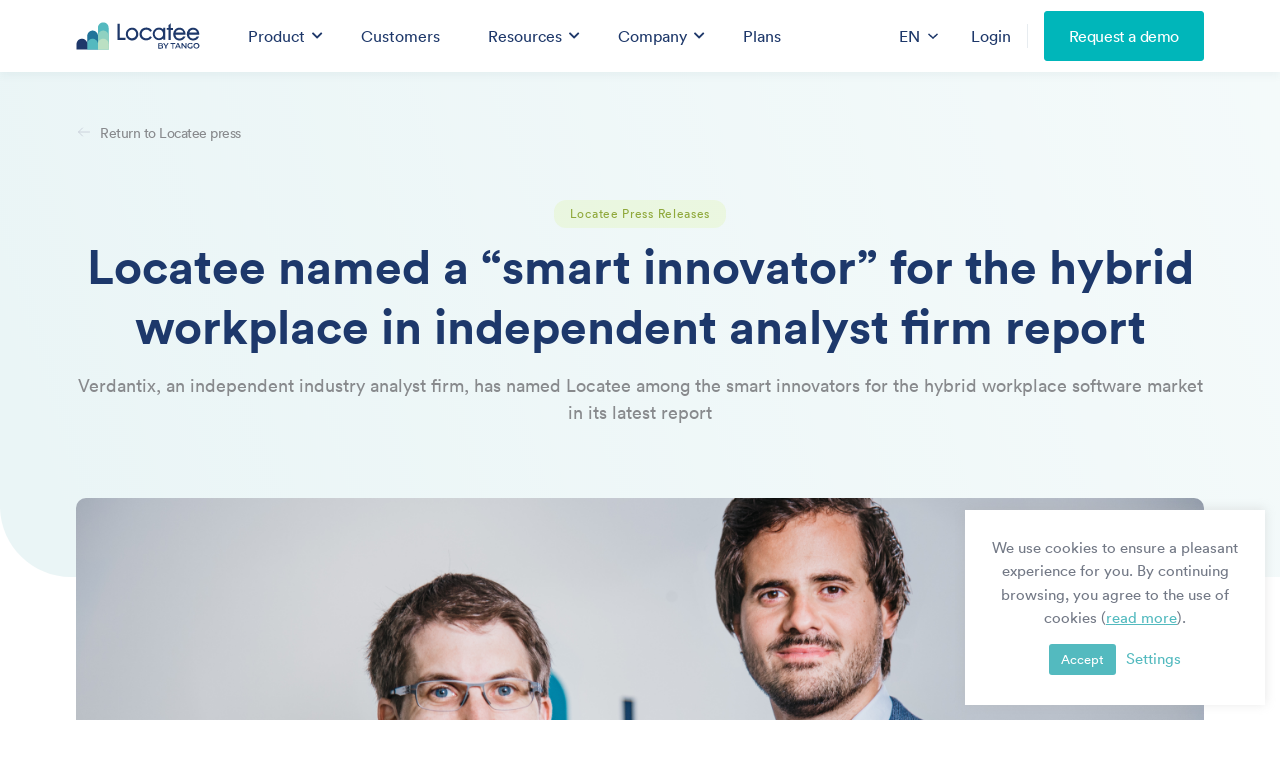

--- FILE ---
content_type: text/html; charset=UTF-8
request_url: https://locatee.com/en/press-post/locatee-named-a-smart-innovator-for-the-hybrid-workplace-in-independent-analyst-firm-report/
body_size: 27852
content:
<!DOCTYPE html>
<html lang="en-US">
	<head>
		<meta charset="UTF-8">
        <meta name="viewport" content="width=device-width, initial-scale=1.0, maximum-scale=1.0" />
        <meta name="easteregg" content="If you read this, you speak our language. We have a little puzzle for you... https://github.com/locatee/puzzle">
        
        <link rel="icon" href="https://locatee.com/wp-content/themes/locatee/images/favicon-196.png" sizes="196x196">
        <link rel="icon" href="https://locatee.com/wp-content/themes/locatee/images/favicon-128.png" sizes="128x128">
        <link rel="icon" href="https://locatee.com/wp-content/themes/locatee/images/favicon.ico" sizes="16x16 32x32 64x64">
        <link rel="shortcut icon" href="https://locatee.com/wp-content/themes/locatee/images/favicon.ico">
        <link rel="apple-touch-icon" href="https://locatee.com/wp-content/themes/locatee/images/favicon-196.png" sizes="196x196">

                    <script>
              var GA_TRACKING_ON = 'GA tracking is ON';
              var GA_TRACKING_OFF = 'GA tracking is OFF';
              var ga_id = 'ga-disable-' + 'UA-54770886-2';
              ga_element_label = GA_TRACKING_ON;
              if(document.cookie.indexOf(ga_id + '=true') > -1) {
                window[ga_id] = true;
                ga_element_label = GA_TRACKING_OFF;
              }

              function ga_analytics_optout() {
                if(window[ga_id] === true) {
                  document.cookie = ga_id + '=false; expires=Tue, 31 Dec 2030 23:59:59 UTC; path=/';
                  window[ga_id] = false;
                  ga_element_label = GA_TRACKING_ON;
                } else {
                  document.cookie = ga_id + '=true; expires=Tue, 31 Dec 2030 23:59:59 UTC; path=/';
                  window[ga_id] = true;
                  ga_element_label = GA_TRACKING_OFF;
                }
              }
            </script>
                <script> (function(){ window.ldfdr = window.ldfdr || {}; (function(d, s, ss, fs){ fs = d.getElementsByTagName(s)[0]; function ce(src){ var cs = d.createElement(s); cs.src = src; setTimeout(function(){fs.parentNode.insertBefore(cs,fs)}, 1); } ce(ss); })(document, 'script', 'https://sc.lfeeder.com/lftracker_v1_kn9Eq4RwwGraRlvP.js'); })(); </script>
        
        <script src="https://www.googleoptimize.com/optimize.js?id=OPT-TMR6WNJ"></script>
        
        <!-- Google Tag Manager -->
        <script>(function(w,d,s,l,i){w[l]=w[l]||[];w[l].push({'gtm.start': new Date().getTime(),event:'gtm.js'});var f=d.getElementsByTagName(s)[0],j=d.createElement(s),dl=l!='dataLayer'?'&l='+l:'';j.async=true;j.src='https://www.googletagmanager.com/gtm.js?id='+i+dl;f.parentNode.insertBefore(j,f);})(window,document,'script','dataLayer','GTM-MGM732T');</script>
        <!-- End Google Tag Manager -->

        <!-- Dream Data -->
        <script async id="dreamdata-form-identify" src="https://cdn.dreamdata.cloud/scripts/identify-form/v1/identify-form.min.js"></script>
        <script>!function(){window.analytics||(window.analytics=[]),window.analytics.methods=['identify','track','trackLink','trackForm','trackClick','trackSubmit','page','pageview','ab','alias','ready','group','on','once','off'],window.analytics.factory=function(a){return function(){var t=Array.prototype.slice.call(arguments);return t.unshift(a),window.analytics.push(t),window.analytics}};for(var a=0;a<window.analytics.methods.length;a++){var t=window.analytics.methods[a];window.analytics[t]=window.analytics.factory(t)}analytics.load=function(a){if(!document.getElementById('dreamdata-analytics')){window.__DD_TEMP_ANALYTICS__=window.analytics;var t=document.createElement('script');t.async=!0,t.id='dreamdata-analytics',t.type='text/javascript',t.src='https://cdn.dreamdata.cloud/scripts/analytics/v1/dreamdata.min.js',t.addEventListener('load',function(t){if(analytics&&analytics.initialize)for(analytics.initialize({'Dreamdata.io':{apiKey:a}});window.__DD_TEMP_ANALYTICS__.length>0;){var i=window.__DD_TEMP_ANALYTICS__.shift(),n=i.shift();analytics[n]&&analytics[n].apply(analytics,i)}},!1);var i=document.getElementsByTagName('script')[0];i.parentNode.insertBefore(t,i)}},analytics.load('d1a949f9-d32a-48a9-b339-1dca073bd500'),analytics.page()}();</script>
        <!-- End Dream Data -->
        
        <!-- Global site tag (gtag.js) - Google Analytics -->
        <script async src="https://www.googletagmanager.com/gtag/js?id=G-NJP8QV6EML"></script>
        <script>
          window.dataLayer = window.dataLayer || [];
          function gtag(){dataLayer.push(arguments);}
          gtag('js', new Date());
          gtag('config', 'G-NJP8QV6EML');
        </script>
        <!-- Global site tag (gtag.js) - Google Analytics -->

		
<!-- This site is optimized with the Yoast SEO plugin v13.3 - https://yoast.com/wordpress/plugins/seo/ -->
<title>Locatee named a “smart innovator” for the hybrid workplace in independent analyst firm report - Locatee</title>
<meta name="description" content="Verdantix, an independent industry analyst firm, has named Locatee among the smart innovators for the hybrid workplace software market in its latest report"/>
<meta name="robots" content="max-snippet:-1, max-image-preview:large, max-video-preview:-1"/>
<link rel="canonical" href="https://locatee.com/en/press-post/locatee-named-a-smart-innovator-for-the-hybrid-workplace-in-independent-analyst-firm-report/" />
<meta property="og:locale" content="en_US" />
<meta property="og:type" content="article" />
<meta property="og:title" content="Locatee named a “smart innovator” for the hybrid workplace in independent analyst firm report - Locatee" />
<meta property="og:description" content="Verdantix, an independent industry analyst firm, has named Locatee among the smart innovators for the hybrid workplace software market in its latest report" />
<meta property="og:url" content="https://locatee.com/en/press-post/locatee-named-a-smart-innovator-for-the-hybrid-workplace-in-independent-analyst-firm-report/" />
<meta property="og:site_name" content="Locatee" />
<meta property="article:publisher" content="https://www.facebook.com/locateeCH" />
<meta name="twitter:card" content="summary_large_image" />
<meta name="twitter:description" content="Verdantix, an independent industry analyst firm, has named Locatee among the smart innovators for the hybrid workplace software market in its latest report" />
<meta name="twitter:title" content="Locatee named a “smart innovator” for the hybrid workplace in independent analyst firm report - Locatee" />
<meta name="twitter:site" content="@LocateeCH" />
<meta name="twitter:image" content="https://locatee.com/wp-content/uploads/2021/09/IMG_1255-1.jpg" />
<meta name="twitter:creator" content="@LocateeCH" />
<script type='application/ld+json' class='yoast-schema-graph yoast-schema-graph--main'>{"@context":"https://schema.org","@graph":[{"@type":"Organization","@id":"https://locatee.com/en/#organization","name":"Locatee","url":"https://locatee.com/en/","sameAs":["https://www.facebook.com/locateeCH","https://www.linkedin.com/company/locatee-ag","https://twitter.com/LocateeCH"],"logo":{"@type":"ImageObject","@id":"https://locatee.com/en/#logo","inLanguage":"en-US","url":"https://locatee.com/wp-content/uploads/2019/10/Locatee-Logo.jpg","width":288,"height":288,"caption":"Locatee"},"image":{"@id":"https://locatee.com/en/#logo"}},{"@type":"WebSite","@id":"https://locatee.com/en/#website","url":"https://locatee.com/en/","name":"Locatee","inLanguage":"en-US","description":"Uncover Workplace Insights","publisher":{"@id":"https://locatee.com/en/#organization"},"potentialAction":[{"@type":"SearchAction","target":"https://locatee.com/en/?s={search_term_string}","query-input":"required name=search_term_string"}]},{"@type":"ImageObject","@id":"https://locatee.com/en/press-post/locatee-named-a-smart-innovator-for-the-hybrid-workplace-in-independent-analyst-firm-report/#primaryimage","inLanguage":"en-US","url":"https://locatee.com/wp-content/uploads/2021/09/IMG_1255-1.jpg","width":5472,"height":3648,"caption":"Co-founders of Locatee standing in front of sign"},{"@type":"WebPage","@id":"https://locatee.com/en/press-post/locatee-named-a-smart-innovator-for-the-hybrid-workplace-in-independent-analyst-firm-report/#webpage","url":"https://locatee.com/en/press-post/locatee-named-a-smart-innovator-for-the-hybrid-workplace-in-independent-analyst-firm-report/","name":"Locatee named a \u201csmart innovator\u201d for the hybrid workplace in independent analyst firm report - Locatee","isPartOf":{"@id":"https://locatee.com/en/#website"},"inLanguage":"en-US","primaryImageOfPage":{"@id":"https://locatee.com/en/press-post/locatee-named-a-smart-innovator-for-the-hybrid-workplace-in-independent-analyst-firm-report/#primaryimage"},"datePublished":"2022-04-27T10:16:13+00:00","dateModified":"2022-04-28T18:12:25+00:00","description":"Verdantix, an independent industry analyst firm, has named Locatee among the smart innovators for the hybrid workplace software market in its latest report","potentialAction":[{"@type":"ReadAction","target":["https://locatee.com/en/press-post/locatee-named-a-smart-innovator-for-the-hybrid-workplace-in-independent-analyst-firm-report/"]}]}]}</script>
<!-- / Yoast SEO plugin. -->

<link rel='dns-prefetch' href='//locatee.com' />
<link rel='dns-prefetch' href='//js.hs-scripts.com' />
<link rel='dns-prefetch' href='//cdnjs.cloudflare.com' />
<link rel='dns-prefetch' href='//maps.googleapis.com' />
<link rel='dns-prefetch' href='//fonts.googleapis.com' />
<link rel='dns-prefetch' href='//s.w.org' />
		<script type="text/javascript">
			window._wpemojiSettings = {"baseUrl":"https:\/\/s.w.org\/images\/core\/emoji\/12.0.0-1\/72x72\/","ext":".png","svgUrl":"https:\/\/s.w.org\/images\/core\/emoji\/12.0.0-1\/svg\/","svgExt":".svg","source":{"concatemoji":"https:\/\/locatee.com\/wp-includes\/js\/wp-emoji-release.min.js"}};
			!function(e,a,t){var n,r,o,i=a.createElement("canvas"),p=i.getContext&&i.getContext("2d");function s(e,t){var a=String.fromCharCode;p.clearRect(0,0,i.width,i.height),p.fillText(a.apply(this,e),0,0);e=i.toDataURL();return p.clearRect(0,0,i.width,i.height),p.fillText(a.apply(this,t),0,0),e===i.toDataURL()}function c(e){var t=a.createElement("script");t.src=e,t.defer=t.type="text/javascript",a.getElementsByTagName("head")[0].appendChild(t)}for(o=Array("flag","emoji"),t.supports={everything:!0,everythingExceptFlag:!0},r=0;r<o.length;r++)t.supports[o[r]]=function(e){if(!p||!p.fillText)return!1;switch(p.textBaseline="top",p.font="600 32px Arial",e){case"flag":return s([127987,65039,8205,9895,65039],[127987,65039,8203,9895,65039])?!1:!s([55356,56826,55356,56819],[55356,56826,8203,55356,56819])&&!s([55356,57332,56128,56423,56128,56418,56128,56421,56128,56430,56128,56423,56128,56447],[55356,57332,8203,56128,56423,8203,56128,56418,8203,56128,56421,8203,56128,56430,8203,56128,56423,8203,56128,56447]);case"emoji":return!s([55357,56424,55356,57342,8205,55358,56605,8205,55357,56424,55356,57340],[55357,56424,55356,57342,8203,55358,56605,8203,55357,56424,55356,57340])}return!1}(o[r]),t.supports.everything=t.supports.everything&&t.supports[o[r]],"flag"!==o[r]&&(t.supports.everythingExceptFlag=t.supports.everythingExceptFlag&&t.supports[o[r]]);t.supports.everythingExceptFlag=t.supports.everythingExceptFlag&&!t.supports.flag,t.DOMReady=!1,t.readyCallback=function(){t.DOMReady=!0},t.supports.everything||(n=function(){t.readyCallback()},a.addEventListener?(a.addEventListener("DOMContentLoaded",n,!1),e.addEventListener("load",n,!1)):(e.attachEvent("onload",n),a.attachEvent("onreadystatechange",function(){"complete"===a.readyState&&t.readyCallback()})),(n=t.source||{}).concatemoji?c(n.concatemoji):n.wpemoji&&n.twemoji&&(c(n.twemoji),c(n.wpemoji)))}(window,document,window._wpemojiSettings);
		</script>
		<style type="text/css">
img.wp-smiley,
img.emoji {
	display: inline !important;
	border: none !important;
	box-shadow: none !important;
	height: 1em !important;
	width: 1em !important;
	margin: 0 .07em !important;
	vertical-align: -0.1em !important;
	background: none !important;
	padding: 0 !important;
}
</style>
	<link rel='stylesheet' id='css-0-css'  href='https://locatee.com/wp-content/mmr/3556bbed-1682016190.min.css' type='text/css' media='all' />
<link rel='stylesheet' id='extensive-vc-google-fonts-css'  href='https://fonts.googleapis.com/css?family=Raleway%3A400%2C500%2C600%2C700%2C800%2C900%7CPoppins%3A400%2C700&#038;subset=latin-ext&#038;ver=1.0' type='text/css' media='all' />
<!--[if lt IE 9]>
<link rel='stylesheet' id='vc_lte_ie9-css'  href='https://locatee.com/wp-content/plugins/js_composer/assets/css/vc_lte_ie9.min.css' type='text/css' media='screen' />
<![endif]-->
<link rel='stylesheet' id='css-1-css'  href='https://locatee.com/wp-content/mmr/8f250a79-1565438743.min.css' type='text/css' media='all' />
<link rel='stylesheet' id='css-2-css'  href='https://locatee.com/wp-content/mmr/c4201758-1565438742.min.css' type='text/css' media='all' />
<script type='text/javascript'>
/* <![CDATA[ */
var Cli_Data = {"nn_cookie_ids":[],"cookielist":[],"non_necessary_cookies":[],"ccpaEnabled":"","ccpaRegionBased":"","ccpaBarEnabled":"","strictlyEnabled":["necessary","obligatoire"],"ccpaType":"gdpr","js_blocking":"","custom_integration":"","triggerDomRefresh":"","secure_cookies":""};
var cli_cookiebar_settings = {"animate_speed_hide":"500","animate_speed_show":"500","background":"#FFF","border":"#b1a6a6c2","border_on":"","button_1_button_colour":"#53babf","button_1_button_hover":"#429599","button_1_link_colour":"#fff","button_1_as_button":"1","button_1_new_win":"","button_2_button_colour":"#333","button_2_button_hover":"#292929","button_2_link_colour":"#53babf","button_2_as_button":"","button_2_hidebar":"","button_3_button_colour":"#000","button_3_button_hover":"#000000","button_3_link_colour":"#fff","button_3_as_button":"1","button_3_new_win":"","button_4_button_colour":"#000","button_4_button_hover":"#000000","button_4_link_colour":"#53babf","button_4_as_button":"","button_7_button_colour":"#53babf","button_7_button_hover":"#429599","button_7_link_colour":"#fff","button_7_as_button":"1","button_7_new_win":"","font_family":"inherit","header_fix":"","notify_animate_hide":"1","notify_animate_show":"","notify_div_id":"#cookie-law-info-bar","notify_position_horizontal":"right","notify_position_vertical":"bottom","scroll_close":"","scroll_close_reload":"","accept_close_reload":"","reject_close_reload":"","showagain_tab":"","showagain_background":"#fff","showagain_border":"#000","showagain_div_id":"#cookie-law-info-again","showagain_x_position":"100px","text":"#737986","show_once_yn":"","show_once":"10000","logging_on":"","as_popup":"","popup_overlay":"1","bar_heading_text":"","cookie_bar_as":"widget","popup_showagain_position":"bottom-right","widget_position":"right"};
var log_object = {"ajax_url":"https:\/\/locatee.com\/wp-admin\/admin-ajax.php"};var locateeScripts = {"ajax_url":"https:\/\/locatee.com\/wp-admin\/admin-ajax.php"};
/* ]]> */
</script>
<script type='text/javascript' src='https://locatee.com/wp-content/mmr/df89900d-1682016190.min.js'></script>
<link rel='https://api.w.org/' href='https://locatee.com/wp-json/' />
<link rel="EditURI" type="application/rsd+xml" title="RSD" href="https://locatee.com/xmlrpc.php?rsd" />
<link rel="wlwmanifest" type="application/wlwmanifest+xml" href="https://locatee.com/wp-includes/wlwmanifest.xml" /> 
<meta name="generator" content="WordPress 5.3.20" />
<link rel='shortlink' href='https://locatee.com/?p=12962' />
<link rel="alternate" type="application/json+oembed" href="https://locatee.com/wp-json/oembed/1.0/embed?url=https%3A%2F%2Flocatee.com%2Fen%2Fpress-post%2Flocatee-named-a-smart-innovator-for-the-hybrid-workplace-in-independent-analyst-firm-report%2F" />
<link rel="alternate" type="text/xml+oembed" href="https://locatee.com/wp-json/oembed/1.0/embed?url=https%3A%2F%2Flocatee.com%2Fen%2Fpress-post%2Flocatee-named-a-smart-innovator-for-the-hybrid-workplace-in-independent-analyst-firm-report%2F&#038;format=xml" />

		<!-- GA Google Analytics @ https://m0n.co/ga -->
		<script async src="https://www.googletagmanager.com/gtag/js?id=UA-54770886-2"></script>
		<script>
			window.dataLayer = window.dataLayer || [];
			function gtag(){dataLayer.push(arguments);}
			gtag('js', new Date());
			gtag('config', 'AW-968474894');
			gtag('config', 'UA-54770886-2');
		</script>

	<script>
function gtag_report_conversion(url, gevent) { 
 var callback = function () {
   if (typeof(url) != 'undefined') {
   window.location = url; 
   } 
 }; 
gtag('event', 'conversion', { 'send_to': 'AW-968474894/'  + gevent, 'event_callback': callback }); 
}
</script>

<script>
function gtag_report_event(url, action, category, label) { 
 var callback = function () {
   if (typeof(url) != 'undefined') {
   window.location = url; 
   } 
 }; 
gtag('event', action, {  
'event_category': category,
  'event_label': label,
'event_callback' : callback }); 
}
</script>

			<!-- DO NOT COPY THIS SNIPPET! Start of Page Analytics Tracking for HubSpot WordPress plugin v7.50.64-->
			<script type="text/javascript">
				var _hsq = _hsq || [];
				_hsq.push(["setContentType", "blog-post"]);
			</script>
			<!-- DO NOT COPY THIS SNIPPET! End of Page Analytics Tracking for HubSpot WordPress plugin -->
						<script>
				(function() {
					var hbspt = window.hbspt = window.hbspt || {};
					hbspt.forms = hbspt.forms || {};
					hbspt._wpFormsQueue = [];
					hbspt.enqueueForm = function(formDef) {
						if (hbspt.forms && hbspt.forms.create) {
							hbspt.forms.create(formDef);
						} else {
							hbspt._wpFormsQueue.push(formDef);
						}
					}
					if (!window.hbspt.forms.create) {
						Object.defineProperty(window.hbspt.forms, 'create', {
							configurable: true,
							get: function() {
								return hbspt._wpCreateForm;
							},
							set: function(value) {
								hbspt._wpCreateForm = value;
								while (hbspt._wpFormsQueue.length) {
									var formDef = hbspt._wpFormsQueue.shift();
									if (!document.currentScript) {
										var formScriptId = 'leadin-forms-v2-js';
										hubspot.utils.currentScript = document.getElementById(formScriptId);
									}
									hbspt._wpCreateForm.call(hbspt.forms, formDef);
								}
							},
						});
					}
				})();
			</script>
		<style id="ubermenu-custom-generated-css">
/** Font Awesome 4 Compatibility **/
.fa{font-style:normal;font-variant:normal;font-weight:normal;font-family:FontAwesome;}

/** UberMenu Responsive Styles (Breakpoint Setting) **/
@media screen and (min-width: 992px){
  .ubermenu{ display:block !important; } .ubermenu-responsive .ubermenu-item.ubermenu-hide-desktop{ display:none !important; } .ubermenu-responsive.ubermenu-retractors-responsive .ubermenu-retractor-mobile{ display:none; }   /* Force current submenu always open but below others */ .ubermenu-force-current-submenu .ubermenu-item-level-0.ubermenu-current-menu-item > .ubermenu-submenu-drop, .ubermenu-force-current-submenu .ubermenu-item-level-0.ubermenu-current-menu-ancestor > .ubermenu-submenu-drop {     display: block!important;     opacity: 1!important;     visibility: visible!important;     margin: 0!important;     top: auto!important;     height: auto;     z-index:19; }   /* Invert Horizontal menu to make subs go up */ .ubermenu-invert.ubermenu-horizontal .ubermenu-item-level-0 > .ubermenu-submenu-drop{      top:auto;      bottom:100%; } .ubermenu-invert.ubermenu-horizontal.ubermenu-sub-indicators .ubermenu-item-level-0.ubermenu-has-submenu-drop > .ubermenu-target > .ubermenu-sub-indicator{ transform:rotate(180deg); } /* Make second level flyouts fly up */ .ubermenu-invert.ubermenu-horizontal .ubermenu-submenu .ubermenu-item.ubermenu-active > .ubermenu-submenu-type-flyout{     top:auto;     bottom:0; } /* Clip the submenus properly when inverted */ .ubermenu-invert.ubermenu-horizontal .ubermenu-item-level-0 > .ubermenu-submenu-drop{     clip: rect(-5000px,5000px,auto,-5000px); }    /* Invert Vertical menu to make subs go left */ .ubermenu-invert.ubermenu-vertical .ubermenu-item-level-0 > .ubermenu-submenu-drop{   right:100%;   left:auto; } .ubermenu-invert.ubermenu-vertical.ubermenu-sub-indicators .ubermenu-item-level-0.ubermenu-item-has-children > .ubermenu-target > .ubermenu-sub-indicator{   right:auto;   left:10px; transform:rotate(90deg); } .ubermenu-vertical.ubermenu-invert .ubermenu-item > .ubermenu-submenu-drop {   clip: rect(-5000px,5000px,5000px,-5000px); } /* Vertical Flyout > Flyout */ .ubermenu-vertical.ubermenu-invert.ubermenu-sub-indicators .ubermenu-has-submenu-drop > .ubermenu-target{   padding-left:25px; } .ubermenu-vertical.ubermenu-invert .ubermenu-item > .ubermenu-target > .ubermenu-sub-indicator {   right:auto;   left:10px;   transform:rotate(90deg); } .ubermenu-vertical.ubermenu-invert .ubermenu-item > .ubermenu-submenu-drop.ubermenu-submenu-type-flyout, .ubermenu-vertical.ubermenu-invert .ubermenu-submenu-type-flyout > .ubermenu-item > .ubermenu-submenu-drop {   right: 100%;   left: auto; }  .ubermenu-responsive-toggle{ display:none; }
}
@media screen and (max-width: 991px){
   .ubermenu-responsive-toggle, .ubermenu-sticky-toggle-wrapper { display: block; }  .ubermenu-responsive{ width:100%; max-height:500px; visibility:visible; overflow:visible;  -webkit-transition:max-height 1s ease-in; transition:max-height .3s ease-in; } .ubermenu-responsive.ubermenu-items-align-center{     text-align:left; } .ubermenu-responsive.ubermenu{ margin:0; } .ubermenu-responsive.ubermenu .ubermenu-nav{ display:block; }  .ubermenu-responsive.ubermenu-responsive-nocollapse, .ubermenu-repsonsive.ubermenu-no-transitions{ display:block; max-height:none; }  .ubermenu-responsive.ubermenu-responsive-collapse{ max-height:none; visibility:visible; overflow:visible; } .ubermenu-responsive.ubermenu-responsive-collapse{ max-height:0; overflow:hidden !important; visibility:hidden; } .ubermenu-responsive.ubermenu-in-transition, .ubermenu-responsive.ubermenu-in-transition .ubermenu-nav{ overflow:hidden !important; visibility:visible; } .ubermenu-responsive.ubermenu-responsive-collapse:not(.ubermenu-in-transition){ border-top-width:0; border-bottom-width:0; } .ubermenu-responsive.ubermenu-responsive-collapse .ubermenu-item .ubermenu-submenu{ display:none; }  .ubermenu-responsive .ubermenu-item-level-0{ width:50%; } .ubermenu-responsive.ubermenu-responsive-single-column .ubermenu-item-level-0{ float:none; clear:both; width:100%; } .ubermenu-responsive .ubermenu-item.ubermenu-item-level-0 > .ubermenu-target{ border:none; box-shadow:none; } .ubermenu-responsive .ubermenu-item.ubermenu-has-submenu-flyout{ position:static; } .ubermenu-responsive.ubermenu-sub-indicators .ubermenu-submenu-type-flyout .ubermenu-has-submenu-drop > .ubermenu-target > .ubermenu-sub-indicator{ transform:rotate(0); right:10px; left:auto; } .ubermenu-responsive .ubermenu-nav .ubermenu-item .ubermenu-submenu.ubermenu-submenu-drop{ width:100%; min-width:100%; max-width:100%; top:auto; left:0 !important; } .ubermenu-responsive.ubermenu-has-border .ubermenu-nav .ubermenu-item .ubermenu-submenu.ubermenu-submenu-drop{ left: -1px !important; /* For borders */ } .ubermenu-responsive .ubermenu-submenu.ubermenu-submenu-type-mega > .ubermenu-item.ubermenu-column{ min-height:0; border-left:none;  float:left; /* override left/center/right content alignment */ display:block; } .ubermenu-responsive .ubermenu-item.ubermenu-active > .ubermenu-submenu.ubermenu-submenu-type-mega{     max-height:none;     height:auto;/*prevent overflow scrolling since android is still finicky*/     overflow:visible; } .ubermenu-responsive.ubermenu-transition-slide .ubermenu-item.ubermenu-in-transition > .ubermenu-submenu-drop{ max-height:1000px; /* because of slide transition */ } .ubermenu .ubermenu-submenu-type-flyout .ubermenu-submenu-type-mega{ min-height:0; } .ubermenu.ubermenu-responsive .ubermenu-column, .ubermenu.ubermenu-responsive .ubermenu-column-auto{ min-width:50%; } .ubermenu.ubermenu-responsive .ubermenu-autoclear > .ubermenu-column{ clear:none; } .ubermenu.ubermenu-responsive .ubermenu-column:nth-of-type(2n+1){ clear:both; } .ubermenu.ubermenu-responsive .ubermenu-submenu-retractor-top:not(.ubermenu-submenu-retractor-top-2) .ubermenu-column:nth-of-type(2n+1){ clear:none; } .ubermenu.ubermenu-responsive .ubermenu-submenu-retractor-top:not(.ubermenu-submenu-retractor-top-2) .ubermenu-column:nth-of-type(2n+2){ clear:both; }  .ubermenu-responsive-single-column-subs .ubermenu-submenu .ubermenu-item { float: none; clear: both; width: 100%; min-width: 100%; }   .ubermenu.ubermenu-responsive .ubermenu-tabs, .ubermenu.ubermenu-responsive .ubermenu-tabs-group, .ubermenu.ubermenu-responsive .ubermenu-tab, .ubermenu.ubermenu-responsive .ubermenu-tab-content-panel{ /** TABS SHOULD BE 100%  ACCORDION */ width:100%; min-width:100%; max-width:100%; left:0; } .ubermenu.ubermenu-responsive .ubermenu-tabs, .ubermenu.ubermenu-responsive .ubermenu-tab-content-panel{ min-height:0 !important;/* Override Inline Style from JS */ } .ubermenu.ubermenu-responsive .ubermenu-tabs{ z-index:15; } .ubermenu.ubermenu-responsive .ubermenu-tab-content-panel{ z-index:20; } /* Tab Layering */ .ubermenu-responsive .ubermenu-tab{ position:relative; } .ubermenu-responsive .ubermenu-tab.ubermenu-active{ position:relative; z-index:20; } .ubermenu-responsive .ubermenu-tab > .ubermenu-target{ border-width:0 0 1px 0; } .ubermenu-responsive.ubermenu-sub-indicators .ubermenu-tabs > .ubermenu-tabs-group > .ubermenu-tab.ubermenu-has-submenu-drop > .ubermenu-target > .ubermenu-sub-indicator{ transform:rotate(0); right:10px; left:auto; }  .ubermenu-responsive .ubermenu-tabs > .ubermenu-tabs-group > .ubermenu-tab > .ubermenu-tab-content-panel{ top:auto; border-width:1px; } .ubermenu-responsive .ubermenu-tab-layout-bottom > .ubermenu-tabs-group{ /*position:relative;*/ }   .ubermenu-reponsive .ubermenu-item-level-0 > .ubermenu-submenu-type-stack{ /* Top Level Stack Columns */ position:relative; }  .ubermenu-responsive .ubermenu-submenu-type-stack .ubermenu-column, .ubermenu-responsive .ubermenu-submenu-type-stack .ubermenu-column-auto{ /* Stack Columns */ width:100%; max-width:100%; }   .ubermenu-responsive .ubermenu-item-mini{ /* Mini items */ min-width:0; width:auto; float:left; clear:none !important; } .ubermenu-responsive .ubermenu-item.ubermenu-item-mini > a.ubermenu-target{ padding-left:20px; padding-right:20px; }   .ubermenu-responsive .ubermenu-item.ubermenu-hide-mobile{ /* Hiding items */ display:none !important; }  .ubermenu-responsive.ubermenu-hide-bkgs .ubermenu-submenu.ubermenu-submenu-bkg-img{ /** Hide Background Images in Submenu */ background-image:none; } .ubermenu.ubermenu-responsive .ubermenu-item-level-0.ubermenu-item-mini{ min-width:0; width:auto; } .ubermenu-vertical .ubermenu-item.ubermenu-item-level-0{ width:100%; } .ubermenu-vertical.ubermenu-sub-indicators .ubermenu-item-level-0.ubermenu-item-has-children > .ubermenu-target > .ubermenu-sub-indicator{ right:10px; left:auto; transform:rotate(0); } .ubermenu-vertical .ubermenu-item.ubermenu-item-level-0.ubermenu-relative.ubermenu-active > .ubermenu-submenu-drop.ubermenu-submenu-align-vertical_parent_item{     top:auto; }   .ubermenu.ubermenu-responsive .ubermenu-tabs{     position:static; } /* Tabs on Mobile with mouse (but not click) - leave space to hover off */ .ubermenu:not(.ubermenu-is-mobile):not(.ubermenu-submenu-indicator-closes) .ubermenu-submenu .ubermenu-tab[data-ubermenu-trigger="mouseover"] .ubermenu-tab-content-panel, .ubermenu:not(.ubermenu-is-mobile):not(.ubermenu-submenu-indicator-closes) .ubermenu-submenu .ubermenu-tab[data-ubermenu-trigger="hover_intent"] .ubermenu-tab-content-panel{     margin-left:6%; width:94%; min-width:94%; }  /* Sub indicator close visibility */ .ubermenu.ubermenu-submenu-indicator-closes .ubermenu-active > .ubermenu-target > .ubermenu-sub-indicator-close{ display:block; } .ubermenu.ubermenu-submenu-indicator-closes .ubermenu-active > .ubermenu-target > .ubermenu-sub-indicator{ display:none; }  .ubermenu .ubermenu-tabs .ubermenu-tab-content-panel{     box-shadow: 0 5px 10px rgba(0,0,0,.075); }  .ubermenu-responsive-toggle{ display:block; }
}
@media screen and (max-width: 480px){
  .ubermenu.ubermenu-responsive .ubermenu-item-level-0{ width:100%; } .ubermenu.ubermenu-responsive .ubermenu-column, .ubermenu.ubermenu-responsive .ubermenu-column-auto{ min-width:100%; } .ubermenu .ubermenu-autocolumn:not(:first-child), .ubermenu .ubermenu-autocolumn:not(:first-child) .ubermenu-submenu-type-stack{     padding-top:0; } .ubermenu .ubermenu-autocolumn:not(:last-child), .ubermenu .ubermenu-autocolumn:not(:last-child) .ubermenu-submenu-type-stack{     padding-bottom:0; } .ubermenu .ubermenu-autocolumn > .ubermenu-submenu-type-stack > .ubermenu-item-normal:first-child{     margin-top:0; } 
}


/** UberMenu Custom Menu Styles (Customizer) **/
/* main */
 .ubermenu-main .ubermenu-item .ubermenu-submenu-drop { -webkit-transition-duration:.2s; -ms-transition-duration:.2s; transition-duration:.2s; }
/* top_menu_mobile */
 .ubermenu-top_menu_mobile.ubermenu-transition-fade .ubermenu-item .ubermenu-submenu-drop { margin-top:0; }


/** UberMenu Custom Menu Item Styles (Menu Item Settings) **/
/* 578 */    .ubermenu .ubermenu-submenu.ubermenu-submenu-id-578 { width:316px; min-width:316px; }
/* 601 */    .ubermenu .ubermenu-submenu.ubermenu-submenu-id-601 { width:316px; min-width:316px; }
/* 6455 */   .ubermenu .ubermenu-submenu.ubermenu-submenu-id-6455 { width:316px; min-width:316px; }
/* 6463 */   .ubermenu .ubermenu-submenu.ubermenu-submenu-id-6463 { width:316px; min-width:316px; }
/* 6435 */   .ubermenu .ubermenu-submenu.ubermenu-submenu-id-6435 { min-width:800px; }
/* 543 */    .ubermenu .ubermenu-submenu.ubermenu-submenu-id-543 { min-width:800px; }
/* 13493 */  .ubermenu .ubermenu-item.ubermenu-item-13493 { background:#d8d8d8; }
/* 546 */    .ubermenu .ubermenu-item.ubermenu-item-546 { background:#f3f8f8; }


/** UberMenu Custom Tweaks (General Settings) **/
#menu-item-14497 {
	border-top: 1px solid #E6E6E6;
	padding-top: 16px;
}	
/* Status: Loaded from Transient */

</style><meta name="generator" content="Powered by WPBakery Page Builder - drag and drop page builder for WordPress."/>
<script id='nitro-telemetry'>(()=>{window.NitroPack=window.NitroPack||{coreVersion:"na",isCounted:!1};let e=document.createElement("script");if(e.src="https://nitroscripts.com/PndboEZECzXnXHaMhxrDKeoNmvADustu",e.async=!0,e.id="nitro-script",document.head.appendChild(e),!window.NitroPack.isCounted){window.NitroPack.isCounted=!0;let t=()=>{navigator.sendBeacon("https://to.getnitropack.com/p",JSON.stringify({siteId:"PndboEZECzXnXHaMhxrDKeoNmvADustu",url:window.location.href,isOptimized:!!window.IS_NITROPACK,coreVersion:"na",missReason:window.NPTelemetryMetadata?.missReason||"",pageType:window.NPTelemetryMetadata?.pageType||"",isEligibleForOptimization:!!window.NPTelemetryMetadata?.isEligibleForOptimization}))};(()=>{let e=()=>new Promise(e=>{"complete"===document.readyState?e():window.addEventListener("load",e)}),i=()=>new Promise(e=>{document.prerendering?document.addEventListener("prerenderingchange",e,{once:!0}):e()}),a=async()=>{await i(),await e(),t()};a()})(),window.addEventListener("pageshow",e=>{if(e.persisted){let i=document.prerendering||self.performance?.getEntriesByType?.("navigation")[0]?.activationStart>0;"visible"!==document.visibilityState||i||t()}})}})();</script><style id="kt_central_palette_gutenberg_css" type="text/css">.has-central-palette-1-color{color:#000000 !important}.has-central-palette-1-background-color{background-color:#000000 !important}.has-central-palette-2-color{color:#FFFFFF !important}.has-central-palette-2-background-color{background-color:#FFFFFF !important}
</style>
<noscript><style> .wpb_animate_when_almost_visible { opacity: 1; }</style></noscript>
	</head>
	<body id="body" class="locatee_press-template-default single single-locatee_press postid-12962 extensive-vc-1.7.7 evc-predefined-style wpb-js-composer js-comp-ver-6.0.5 vc_responsive">
    <!-- Google Tag Manager (noscript) -->
    <noscript><iframe src="https://www.googletagmanager.com/ns.html?id=GTM-MGM732T" height="0" width="0" style="display:none;visibility:hidden"></iframe></noscript>
    <!-- End Google Tag Manager (noscript) -->
        


<header id="page-header" class="page-header">
  <div class="page-header__content">    
    <div class="container">
      <div id="header-mobile" class="header-mobile">
        <figure class="page-header__logo">
          <a href="https://locatee.com/en" title="Locatee">
            <img src="https://locatee.com/wp-content/themes/locatee/images/locatee-logo-dark.svg" alt="Locatee">
          </a>
        </figure>
        <div class="top-menu">
          
<!-- UberMenu [Configuration:top_menu_mobile] [Theme Loc:main_menu_mobile] [Integration:auto] -->
<a class="ubermenu-responsive-toggle ubermenu-responsive-toggle-top_menu_mobile ubermenu-skin-none ubermenu-loc-main_menu_mobile ubermenu-responsive-toggle-content-align-left ubermenu-responsive-toggle-align-full ubermenu-responsive-toggle-icon-only " tabindex="0" data-ubermenu-target="ubermenu-top_menu_mobile-10-main_menu_mobile-2"><i class="fas fa-bars" ></i></a><nav id="ubermenu-top_menu_mobile-10-main_menu_mobile-2" class="ubermenu ubermenu-nojs ubermenu-top_menu_mobile ubermenu-menu-10 ubermenu-loc-main_menu_mobile ubermenu-responsive ubermenu-responsive-single-column ubermenu-responsive-single-column-subs ubermenu-responsive-991 ubermenu-responsive-collapse ubermenu-horizontal ubermenu-transition-none ubermenu-trigger-click ubermenu-skin-none  ubermenu-bar-align-full ubermenu-items-align-auto ubermenu-bound ubermenu-disable-submenu-scroll ubermenu-sub-indicators ubermenu-retractors-responsive"><ul id="ubermenu-nav-top_menu_mobile-10-main_menu_mobile" class="ubermenu-nav" data-title="TOP MENU MOBILE"><li id="menu-item-1541" class="ubermenu-item ubermenu-item-type-custom ubermenu-item-object-ubermenu-custom ubermenu-item-1541 ubermenu-item-level-0 ubermenu-column ubermenu-column-auto" ><div class="ubermenu-content-block ubermenu-custom-content ubermenu-custom-content-padded menu-breadcrumb"><span class="menu-title">Menu</span>
<span class="close-menu"></span>
</div></li><li id="menu-item-1479" class="ubermenu-item ubermenu-item-type-custom ubermenu-item-object-custom ubermenu-item-has-children ubermenu-item-1479 ubermenu-item-level-0 ubermenu-column ubermenu-column-full ubermenu-has-submenu-drop ubermenu-has-submenu-flyout ubermenu-flyout-full-height" ><a class="ubermenu-target ubermenu-item-layout-default ubermenu-item-layout-text_only" href="#" tabindex="0"><span class="ubermenu-target-title ubermenu-target-text">Product</span><i class='ubermenu-sub-indicator fas fa-angle-down'></i></a><ul  class="ubermenu-submenu ubermenu-submenu-id-1479 ubermenu-submenu-type-flyout ubermenu-submenu-drop ubermenu-submenu-align-vertical_full_height"  ><li id="menu-item-1539" class="ubermenu-item ubermenu-item-type-custom ubermenu-item-object-ubermenu-custom ubermenu-item-1539 ubermenu-item-auto ubermenu-item-normal ubermenu-item-level-1" ><div class="ubermenu-content-block ubermenu-custom-content ubermenu-custom-content-padded menu-breadcrumb"><span class="menu-title">Menu</span>
<span class="close-menu"></span>
<span class="breadcrumb-mobile">Menu / <span class="highlight-element">Product</span></span></div></li><li id="menu-item-1495" class="ubermenu-item ubermenu-item-type-custom ubermenu-item-object-custom ubermenu-item-has-children ubermenu-item-1495 ubermenu-item-auto ubermenu-item-normal ubermenu-item-level-1 ubermenu-has-submenu-drop ubermenu-has-submenu-flyout ubermenu-submenu-rtl ubermenu-submenu-reverse" ><a class="ubermenu-target ubermenu-item-layout-default ubermenu-item-layout-text_only" href="#ubermenu-custom_content"><span class="ubermenu-target-title ubermenu-target-text">Portfolio Insights &#038; Advanced PI</span><i class='ubermenu-sub-indicator fas fa-angle-down'></i></a><ul  class="ubermenu-submenu ubermenu-submenu-id-1495 ubermenu-submenu-type-auto ubermenu-submenu-type-flyout ubermenu-submenu-drop ubermenu-submenu-align-right_edge_item"  ><li id="menu-item-1546" class="ubermenu-item ubermenu-item-type-custom ubermenu-item-object-ubermenu-custom ubermenu-item-1546 ubermenu-item-auto ubermenu-item-normal ubermenu-item-level-2" ><div class="ubermenu-content-block ubermenu-custom-content ubermenu-custom-content-padded menu-breadcrumb"><span class="menu-title">Menu</span>
<span class="close-menu"></span>
<span class="breadcrumb-mobile">Product / <a href="/en/product-portfolioinsights/"><span class="highlight-element">Portfolio Insights & Advanced PI</span></a></span></div></li><li id="menu-item-1480" class="ubermenu-item ubermenu-item-type-custom ubermenu-item-object-custom ubermenu-item-1480 ubermenu-item-auto ubermenu-item-normal ubermenu-item-level-2" ><a class="ubermenu-target ubermenu-target-with-image ubermenu-item-layout-image_left" title="Measure" href="/en/product-portfolioinsights#measure"><img class="ubermenu-image ubermenu-image-size-full" src="https://locatee.com/wp-content/uploads/2020/12/measure.svg" alt="measure"  /><span class="ubermenu-target-title ubermenu-target-text">Measure</span><span class="ubermenu-target-divider"> – </span><span class="ubermenu-target-description ubermenu-target-text">Monitor each building’s historic, peak, and current office occupancy.</span></a></li><li id="menu-item-1481" class="ubermenu-item ubermenu-item-type-custom ubermenu-item-object-custom ubermenu-item-1481 ubermenu-item-auto ubermenu-item-normal ubermenu-item-level-2" ><a class="ubermenu-target ubermenu-target-with-image ubermenu-item-layout-image_left" title="Optimize" href="/en/product-portfolioinsights#optimize"><img class="ubermenu-image ubermenu-image-size-full" src="https://locatee.com/wp-content/uploads/2020/12/optimize.svg" alt="optimize"  /><span class="ubermenu-target-title ubermenu-target-text">Optimize</span><span class="ubermenu-target-divider"> – </span><span class="ubermenu-target-description ubermenu-target-text">Identify strategic consolidation or growth opportunities.</span></a></li><li id="menu-item-8931" class="ubermenu-item ubermenu-item-type-custom ubermenu-item-object-custom ubermenu-item-8931 ubermenu-item-auto ubermenu-item-normal ubermenu-item-level-2" ><a class="ubermenu-target ubermenu-target-with-image ubermenu-item-layout-image_left" title="Plan (COVID-19 Solution)" href="/en/covid19-return-to-work/"><img class="ubermenu-image ubermenu-image-size-full" src="https://locatee.com/wp-content/uploads/2020/12/plan.svg" alt="plan"  /><span class="ubermenu-target-title ubermenu-target-text">Plan (COVID-19 Solution)</span><span class="ubermenu-target-divider"> – </span><span class="ubermenu-target-description ubermenu-target-text">Bring your workforce back to the office safely while minimizing risk.</span></a></li><li class="ubermenu-retractor ubermenu-retractor-mobile"><i class="fas fa-times"></i> GO BACK</li></ul></li><li id="menu-item-1496" class="ubermenu-item ubermenu-item-type-custom ubermenu-item-object-custom ubermenu-item-has-children ubermenu-item-1496 ubermenu-item-auto ubermenu-item-normal ubermenu-item-level-1 ubermenu-has-submenu-drop ubermenu-has-submenu-flyout" ><a class="ubermenu-target ubermenu-item-layout-default ubermenu-item-layout-text_only" href="#"><span class="ubermenu-target-title ubermenu-target-text">Workplace Operations</span><i class='ubermenu-sub-indicator fas fa-angle-down'></i></a><ul  class="ubermenu-submenu ubermenu-submenu-id-1496 ubermenu-submenu-type-auto ubermenu-submenu-type-flyout ubermenu-submenu-drop ubermenu-submenu-align-left_edge_item"  ><li id="menu-item-1545" class="ubermenu-item ubermenu-item-type-custom ubermenu-item-object-ubermenu-custom ubermenu-item-1545 ubermenu-item-auto ubermenu-item-normal ubermenu-item-level-2" ><div class="ubermenu-content-block ubermenu-custom-content ubermenu-custom-content-padded menu-breadcrumb"><span class="menu-title">Menu</span>
<span class="close-menu"></span>
<span class="breadcrumb-mobile">Product / <a href="/en/product-workplaceoperations/"><span class="highlight-element">Workplace Operations</span></a></span></div></li><li id="menu-item-1511" class="ubermenu-item ubermenu-item-type-custom ubermenu-item-object-custom ubermenu-item-1511 ubermenu-item-auto ubermenu-item-normal ubermenu-item-level-2" ><a class="ubermenu-target ubermenu-target-with-image ubermenu-item-layout-image_left" title="Adapt" href="/en/product-workplaceoperations#adapt"><img class="ubermenu-image ubermenu-image-size-full" src="https://locatee.com/wp-content/uploads/2020/12/examine.svg" alt="examine"  /><span class="ubermenu-target-title ubermenu-target-text">Adapt</span><span class="ubermenu-target-divider"> – </span><span class="ubermenu-target-description ubermenu-target-text">Use granular data to align workspace supply and demand.</span></a></li><li id="menu-item-1548" class="ubermenu-item ubermenu-item-type-custom ubermenu-item-object-custom ubermenu-item-1548 ubermenu-item-auto ubermenu-item-normal ubermenu-item-level-2" ><a class="ubermenu-target ubermenu-target-with-image ubermenu-item-layout-image_left" title="Customize" href="/en/product-workplaceoperations#customize"><img class="ubermenu-image ubermenu-image-size-full" src="https://locatee.com/wp-content/uploads/2021/04/customize.svg" alt="customize"  /><span class="ubermenu-target-title ubermenu-target-text">Customize</span><span class="ubermenu-target-divider"> – </span><span class="ubermenu-target-description ubermenu-target-text">Create custom segmentations and measure exactly what you want.</span></a></li><li id="menu-item-1550" class="ubermenu-item ubermenu-item-type-custom ubermenu-item-object-custom ubermenu-item-1550 ubermenu-item-auto ubermenu-item-normal ubermenu-item-level-2" ><a class="ubermenu-target ubermenu-target-with-image ubermenu-item-layout-image_left" title="Find (Add-On)" href="/en/product-workplaceoperations#find"><img class="ubermenu-image ubermenu-image-size-full" src="https://locatee.com/wp-content/uploads/2020/12/find.svg" alt="find"  /><span class="ubermenu-target-title ubermenu-target-text">Find (Add-On)</span><span class="ubermenu-target-divider"> – </span><span class="ubermenu-target-description ubermenu-target-text">Spot free workspaces at a glance with Locatee Smart Signage.</span></a></li><li class="ubermenu-retractor ubermenu-retractor-mobile"><i class="fas fa-times"></i> GO BACK</li></ul></li><li id="menu-item-14336" class="ubermenu-item ubermenu-item-type-post_type ubermenu-item-object-page ubermenu-item-14336 ubermenu-item-auto ubermenu-item-normal ubermenu-item-level-1" ><a class="ubermenu-target ubermenu-item-layout-default ubermenu-item-layout-text_only" href="https://locatee.com/en/locatee-reports/"><span class="ubermenu-target-title ubermenu-target-text">Locatee reports</span></a></li><li id="menu-item-14814" class="ubermenu-item ubermenu-item-type-post_type ubermenu-item-object-page ubermenu-item-14814 ubermenu-item-auto ubermenu-item-normal ubermenu-item-level-1" ><a class="ubermenu-target ubermenu-item-layout-default ubermenu-item-layout-text_only" href="https://locatee.com/en/sources-we-integrate/"><span class="ubermenu-target-title ubermenu-target-text">Sources we integrate</span></a></li><li id="menu-item-14903" class="ubermenu-item ubermenu-item-type-post_type ubermenu-item-object-page ubermenu-item-14903 ubermenu-item-auto ubermenu-item-normal ubermenu-item-level-1" ><a class="ubermenu-target ubermenu-item-layout-default ubermenu-item-layout-text_only" href="https://locatee.com/en/individual-space-analysis/"><span class="ubermenu-target-title ubermenu-target-text">Individual Space Analysis</span></a></li><li id="menu-item-14904" class="ubermenu-item ubermenu-item-type-post_type ubermenu-item-object-page ubermenu-item-14904 ubermenu-item-auto ubermenu-item-normal ubermenu-item-level-1" ><a class="ubermenu-target ubermenu-item-layout-default ubermenu-item-layout-text_only" href="https://locatee.com/en/smart-signage/"><span class="ubermenu-target-title ubermenu-target-text">Smart Signage</span></a></li><li id="menu-item-5887" class="ubermenu-item ubermenu-item-type-post_type ubermenu-item-object-page ubermenu-item-5887 ubermenu-item-auto ubermenu-item-normal ubermenu-item-level-1" ><a class="ubermenu-target ubermenu-item-layout-default ubermenu-item-layout-text_only" href="https://locatee.com/en/overview/"><span class="ubermenu-target-title ubermenu-target-text">Product Overview</span></a></li><li id="menu-item-1536" class="ubermenu-item ubermenu-item-type-post_type ubermenu-item-object-page ubermenu-item-1536 ubermenu-item-auto ubermenu-item-normal ubermenu-item-level-1" ><a class="ubermenu-target ubermenu-item-layout-default ubermenu-item-layout-text_only" href="https://locatee.com/en/platform-technology/"><span class="ubermenu-target-title ubermenu-target-text">Technology</span></a></li><li id="menu-item-1535" class="ubermenu-item ubermenu-item-type-post_type ubermenu-item-object-page ubermenu-item-1535 ubermenu-item-auto ubermenu-item-normal ubermenu-item-level-1" ><a class="ubermenu-target ubermenu-item-layout-default ubermenu-item-layout-text_only" href="https://locatee.com/en/privacy-security/"><span class="ubermenu-target-title ubermenu-target-text">Privacy &#038; Security</span></a></li><li class="ubermenu-retractor ubermenu-retractor-mobile"><i class="fas fa-times"></i> GO BACK</li></ul></li><li id="menu-item-2476" class="ubermenu-item ubermenu-item-type-post_type ubermenu-item-object-page ubermenu-item-2476 ubermenu-item-level-0 ubermenu-column ubermenu-column-auto" ><a class="ubermenu-target ubermenu-item-layout-default ubermenu-item-layout-text_only" href="https://locatee.com/en/customers/" tabindex="0"><span class="ubermenu-target-title ubermenu-target-text">Customers</span></a></li><li id="menu-item-1493" class="ubermenu-item ubermenu-item-type-custom ubermenu-item-object-custom ubermenu-item-has-children ubermenu-item-1493 ubermenu-item-level-0 ubermenu-column ubermenu-column-auto ubermenu-has-submenu-drop ubermenu-has-submenu-mega" ><a class="ubermenu-target ubermenu-item-layout-default ubermenu-item-layout-text_only" href="#" tabindex="0"><span class="ubermenu-target-title ubermenu-target-text">Resources</span><i class='ubermenu-sub-indicator fas fa-angle-down'></i></a><ul  class="ubermenu-submenu ubermenu-submenu-id-1493 ubermenu-submenu-type-auto ubermenu-submenu-type-mega ubermenu-submenu-drop ubermenu-submenu-align-full_width"  ><li id="menu-item-1544" class="ubermenu-item ubermenu-item-type-custom ubermenu-item-object-ubermenu-custom ubermenu-item-1544 ubermenu-item-auto ubermenu-item-header ubermenu-item-level-1 ubermenu-column ubermenu-column-auto" ><div class="ubermenu-content-block ubermenu-custom-content ubermenu-custom-content-padded menu-breadcrumb"><span class="menu-title">Menu</span>
<span class="close-menu"></span>
<span class="breadcrumb-mobile">Menu / <span class="highlight-element">Resources</span></span></div></li><li id="menu-item-4581" class="ubermenu-item ubermenu-item-type-post_type ubermenu-item-object-page ubermenu-item-4581 ubermenu-item-auto ubermenu-item-header ubermenu-item-level-1 ubermenu-column ubermenu-column-auto" ><a class="ubermenu-target ubermenu-target-with-image ubermenu-item-layout-image_left" href="https://locatee.com/en/content-library/"><img class="ubermenu-image ubermenu-image-size-full" src="https://locatee.com/wp-content/uploads/2019/09/resources-content-library-1.svg" alt="resources-content-library"  /><span class="ubermenu-target-title ubermenu-target-text">Content Library</span></a></li><li id="menu-item-9446" class="ubermenu-item ubermenu-item-type-post_type ubermenu-item-object-page ubermenu-item-9446 ubermenu-item-auto ubermenu-item-header ubermenu-item-level-1 ubermenu-column ubermenu-column-auto" ><a class="ubermenu-target ubermenu-target-with-image ubermenu-item-layout-image_left" href="https://locatee.com/en/workplace-leader-podcast/"><img class="ubermenu-image ubermenu-image-size-full" src="https://locatee.com/wp-content/uploads/2021/02/TWL_Cover.png" alt="TWL_Cover"  /><span class="ubermenu-target-title ubermenu-target-text">Podcast</span></a></li><li id="menu-item-8817" class="ubermenu-item ubermenu-item-type-post_type ubermenu-item-object-page ubermenu-item-8817 ubermenu-item-auto ubermenu-item-header ubermenu-item-level-1 ubermenu-column ubermenu-column-auto" ><a class="ubermenu-target ubermenu-target-with-image ubermenu-item-layout-image_left" title="CREM Decisions Overview" href="https://locatee.com/en/decision-gallery/"><img class="ubermenu-image ubermenu-image-size-full" src="https://locatee.com/wp-content/uploads/2020/12/CREM.svg" alt="CREM"  /><span class="ubermenu-target-title ubermenu-target-text">Decisions Gallery</span></a></li><li id="menu-item-1528" class="ubermenu-item ubermenu-item-type-post_type ubermenu-item-object-page ubermenu-item-1528 ubermenu-item-auto ubermenu-item-header ubermenu-item-level-1 ubermenu-column ubermenu-column-auto" ><a class="ubermenu-target ubermenu-target-with-image ubermenu-item-layout-image_left" href="https://locatee.com/en/faq/"><img class="ubermenu-image ubermenu-image-size-full" src="https://locatee.com/wp-content/uploads/2019/09/resources-faq-1.svg" alt="resources-faq"  /><span class="ubermenu-target-title ubermenu-target-text">FAQ</span></a></li><li id="menu-item-4582" class="ubermenu-item ubermenu-item-type-custom ubermenu-item-object-custom ubermenu-item-4582 ubermenu-item-auto ubermenu-item-header ubermenu-item-level-1 ubermenu-column ubermenu-column-auto" ><a class="ubermenu-target ubermenu-target-with-image ubermenu-item-layout-image_left" target="_blank" href="https://help.locatee.ch/en/support/login"><img class="ubermenu-image ubermenu-image-size-full" src="https://locatee.com/wp-content/uploads/2019/09/resources-help-center-1.svg" alt="resources-help-center"  /><span class="ubermenu-target-title ubermenu-target-text">Help Center</span></a></li><li id="menu-item-1530" class="ubermenu-item ubermenu-item-type-post_type ubermenu-item-object-page ubermenu-item-1530 ubermenu-item-auto ubermenu-item-header ubermenu-item-level-1 ubermenu-column ubermenu-column-auto" ><a class="ubermenu-target ubermenu-target-with-image ubermenu-item-layout-image_left" href="https://locatee.com/en/blog/"><img class="ubermenu-image ubermenu-image-size-full" src="https://locatee.com/wp-content/uploads/2019/09/resources-blog-1.svg" alt="resources-blog"  /><span class="ubermenu-target-title ubermenu-target-text">The Locatee Blog</span></a></li><li class="ubermenu-retractor ubermenu-retractor-mobile"><i class="fas fa-times"></i> GO BACK</li></ul></li><li id="menu-item-1494" class="ubermenu-item ubermenu-item-type-custom ubermenu-item-object-custom ubermenu-item-has-children ubermenu-item-1494 ubermenu-item-level-0 ubermenu-column ubermenu-column-auto ubermenu-has-submenu-drop ubermenu-has-submenu-mega" ><a class="ubermenu-target ubermenu-item-layout-default ubermenu-item-layout-text_only" href="#" tabindex="0"><span class="ubermenu-target-title ubermenu-target-text">Company</span><i class='ubermenu-sub-indicator fas fa-angle-down'></i></a><ul  class="ubermenu-submenu ubermenu-submenu-id-1494 ubermenu-submenu-type-auto ubermenu-submenu-type-mega ubermenu-submenu-drop ubermenu-submenu-align-full_width"  ><li id="menu-item-1540" class="ubermenu-item ubermenu-item-type-custom ubermenu-item-object-ubermenu-custom ubermenu-item-1540 ubermenu-item-auto ubermenu-item-header ubermenu-item-level-1 ubermenu-column ubermenu-column-auto" ><div class="ubermenu-content-block ubermenu-custom-content ubermenu-custom-content-padded menu-breadcrumb"><span class="menu-title">Menu</span>
<span class="close-menu"></span>
<span class="breadcrumb-mobile">Menu / <span class="highlight-element">Company</span></span></div></li><li id="menu-item-1520" class="ubermenu-item ubermenu-item-type-post_type ubermenu-item-object-page ubermenu-item-1520 ubermenu-item-auto ubermenu-item-header ubermenu-item-level-1 ubermenu-column ubermenu-column-auto" ><a class="ubermenu-target ubermenu-target-with-image ubermenu-item-layout-image_left" href="https://locatee.com/en/about-us/"><img class="ubermenu-image ubermenu-image-size-full" src="https://locatee.com/wp-content/uploads/2019/09/company-about-us.svg" alt="company-about-us"  /><span class="ubermenu-target-title ubermenu-target-text">About Us</span></a></li><li id="menu-item-9868" class="ubermenu-item ubermenu-item-type-post_type ubermenu-item-object-page ubermenu-item-9868 ubermenu-item-auto ubermenu-item-header ubermenu-item-level-1 ubermenu-column ubermenu-column-auto" ><a class="ubermenu-target ubermenu-target-with-image ubermenu-item-layout-image_left" href="https://locatee.com/en/press/"><img class="ubermenu-image ubermenu-image-size-full" src="https://locatee.com/wp-content/uploads/2021/03/press.svg" alt="press"  /><span class="ubermenu-target-title ubermenu-target-text">Press</span></a></li><li id="menu-item-1521" class="ubermenu-item ubermenu-item-type-post_type ubermenu-item-object-page ubermenu-item-1521 ubermenu-item-auto ubermenu-item-header ubermenu-item-level-1 ubermenu-column ubermenu-column-auto" ><a class="ubermenu-target ubermenu-target-with-image ubermenu-item-layout-image_left" href="https://locatee.com/en/news/"><img class="ubermenu-image ubermenu-image-size-full" src="https://locatee.com/wp-content/uploads/2019/09/company-news.svg" alt="company-news"  /><span class="ubermenu-target-title ubermenu-target-text">News</span></a></li><li id="menu-item-14882" class="ubermenu-item ubermenu-item-type-post_type ubermenu-item-object-page ubermenu-item-14882 ubermenu-item-auto ubermenu-item-header ubermenu-item-level-1 ubermenu-column ubermenu-column-auto" ><a class="ubermenu-target ubermenu-target-with-image ubermenu-item-layout-image_left" href="https://locatee.com/en/find-partner/"><img class="ubermenu-image ubermenu-image-size-full" src="https://locatee.com/wp-content/uploads/2020/07/menu_partners.svg" alt="menu_partners"  /><span class="ubermenu-target-title ubermenu-target-text">Partners</span></a></li><li id="menu-item-1523" class="ubermenu-item ubermenu-item-type-post_type ubermenu-item-object-page ubermenu-item-1523 ubermenu-item-auto ubermenu-item-header ubermenu-item-level-1 ubermenu-column ubermenu-column-auto" ><a class="ubermenu-target ubermenu-target-with-image ubermenu-item-layout-image_left" href="https://locatee.com/en/career/"><img class="ubermenu-image ubermenu-image-size-full" src="https://locatee.com/wp-content/uploads/2019/09/company-career.svg" alt="company-career"  /><span class="ubermenu-target-title ubermenu-target-text">Career</span></a></li><li id="menu-item-1524" class="d-none ubermenu-item ubermenu-item-type-post_type ubermenu-item-object-page ubermenu-item-1524 ubermenu-item-auto ubermenu-item-header ubermenu-item-level-1 ubermenu-column ubermenu-column-auto" ><a class="ubermenu-target ubermenu-target-with-image ubermenu-item-layout-image_left" href="https://locatee.com/en/press/"><img class="ubermenu-image ubermenu-image-size-full" src="https://locatee.com/wp-content/uploads/2019/09/company-press.svg" alt="company-press"  /><span class="ubermenu-target-title ubermenu-target-text">Press</span></a></li><li id="menu-item-1525" class="ubermenu-item ubermenu-item-type-post_type ubermenu-item-object-page ubermenu-item-1525 ubermenu-item-auto ubermenu-item-header ubermenu-item-level-1 ubermenu-column ubermenu-column-auto" ><a class="ubermenu-target ubermenu-target-with-image ubermenu-item-layout-image_left" href="https://locatee.com/en/contact/"><img class="ubermenu-image ubermenu-image-size-full" src="https://locatee.com/wp-content/uploads/2019/09/company-contact.svg" alt="company-contact"  /><span class="ubermenu-target-title ubermenu-target-text">Contact</span></a></li><li class="ubermenu-retractor ubermenu-retractor-mobile"><i class="fas fa-times"></i> GO BACK</li></ul></li><li id="menu-item-13905" class="ubermenu-item ubermenu-item-type-post_type ubermenu-item-object-page ubermenu-item-13905 ubermenu-item-level-0 ubermenu-column ubermenu-column-auto" ><a class="ubermenu-target ubermenu-item-layout-default ubermenu-item-layout-text_only" href="https://locatee.com/en/locatee-plans/" tabindex="0"><span class="ubermenu-target-title ubermenu-target-text">Plans</span></a></li><li id="menu-item-1505" class="request-demo-mobile dl_btn-request-demo ubermenu-item ubermenu-item-type-custom ubermenu-item-object-ubermenu-custom ubermenu-item-1505 ubermenu-item-level-0 ubermenu-column ubermenu-column-auto" ><div class="ubermenu-content-block ubermenu-custom-content ubermenu-custom-content-padded"><a href="https://locatee.com/en/demo-request" class="btn-primary-lg" title="Request a demo">Request a demo</a></div></li><li id="menu-item-11002" class="request-demo-mobile ubermenu-item ubermenu-item-type-custom ubermenu-item-object-ubermenu-custom ubermenu-item-11002 ubermenu-item-level-0 ubermenu-column ubermenu-column-auto" ><div class="ubermenu-content-block ubermenu-custom-content ubermenu-custom-content-padded"><a href="https://goto.ch.locatee.com/" class="btn-secondary-lg" title="Log in" target="_blank">Log in</a></div></li></ul></nav>
<!-- End UberMenu -->
        </div>
        <div id="overlay" class="overlay"></div>
      </div>

      <div id="header-desktop" class="header-desktop">
        <figure class="page-header__logo">
          <a href="https://locatee.com/en" title="Locatee">
            <img src="https://locatee.com/wp-content/themes/locatee/images/locatee-logo-dark.svg" alt="Locatee">
          </a>
        </figure>
        <div class="top-menu">
          
<!-- UberMenu [Configuration:main] [Theme Loc:main_menu] [Integration:auto] -->
<a class="ubermenu-responsive-toggle ubermenu-responsive-toggle-main ubermenu-skin-minimal ubermenu-loc-main_menu ubermenu-responsive-toggle-content-align-left ubermenu-responsive-toggle-align-full ubermenu-responsive-toggle-icon-only " tabindex="0" data-ubermenu-target="ubermenu-main-9-main_menu-2"><i class="fas fa-bars" ></i></a><nav id="ubermenu-main-9-main_menu-2" class="ubermenu ubermenu-nojs ubermenu-main ubermenu-menu-9 ubermenu-loc-main_menu ubermenu-responsive ubermenu-responsive-991 ubermenu-responsive-collapse ubermenu-horizontal ubermenu-transition-shift ubermenu-trigger-hover_intent ubermenu-skin-minimal  ubermenu-bar-align-center ubermenu-items-align-auto ubermenu-bound ubermenu-disable-submenu-scroll ubermenu-sub-indicators ubermenu-retractors-responsive"><ul id="ubermenu-nav-main-9-main_menu" class="ubermenu-nav" data-title="TOP MENU"><li id="menu-item-543" class="platform-menu ubermenu-item ubermenu-item-type-custom ubermenu-item-object-custom ubermenu-item-has-children ubermenu-item-543 ubermenu-item-level-0 ubermenu-column ubermenu-column-natural ubermenu-has-submenu-drop ubermenu-has-submenu-mega" ><span class="ubermenu-target ubermenu-item-layout-default ubermenu-item-layout-text_only" tabindex="0"><span class="ubermenu-target-title ubermenu-target-text">Product</span><i class='ubermenu-sub-indicator fas fa-angle-down'></i></span><ul  class="ubermenu-submenu ubermenu-submenu-id-543 ubermenu-submenu-type-mega ubermenu-submenu-drop ubermenu-submenu-align-full_width"  ><li class=" ubermenu-autocolumn menu-item-543-col-0 ubermenu-item-level-1 ubermenu-column ubermenu-column-1-4 ubermenu-has-submenu-stack ubermenu-item-type-column ubermenu-column-id-543-col-0"><ul  class="ubermenu-submenu ubermenu-submenu-id-543-col-0 ubermenu-submenu-type-stack"  ><li class="  ubermenu-item ubermenu-item-type-custom ubermenu-item-object-ubermenu-custom ubermenu-item-has-children ubermenu-item-545 ubermenu-item-level-2 ubermenu-column ubermenu-column-auto ubermenu-has-submenu-stack ubermenu-item-type-column ubermenu-column-id-545"><ul  class="ubermenu-submenu ubermenu-submenu-id-545 ubermenu-submenu-type-stack"  ><li id="menu-item-14258" class="ubermenu-item ubermenu-item-type-custom ubermenu-item-object-custom ubermenu-item-14258 ubermenu-item-auto ubermenu-item-normal ubermenu-item-level-3 ubermenu-column ubermenu-column-auto" ><span class="ubermenu-target ubermenu-item-layout-default ubermenu-item-layout-text_only"><span class="ubermenu-target-title ubermenu-target-text">Overview</span></span></li><li id="menu-item-5886" class="ubermenu-item ubermenu-item-type-post_type ubermenu-item-object-page ubermenu-item-5886 ubermenu-item-auto ubermenu-item-normal ubermenu-item-level-3 ubermenu-column ubermenu-column-auto" ><a class="ubermenu-target ubermenu-target-with-image ubermenu-item-layout-image_left" title="Product Overview" href="https://locatee.com/en/overview/"><img class="ubermenu-image ubermenu-image-size-full" src="https://locatee.com/wp-content/uploads/2022/11/menu_icon_platform.png" width="363" height="363" alt="menu_icon_platform"  /><span class="ubermenu-target-title ubermenu-target-text">Locatee platform</span><span class="ubermenu-target-divider"> – </span><span class="ubermenu-target-description ubermenu-target-text">Get clarity and actionable insights on occupancy and workplace data with Locatee</span></a></li><li id="menu-item-14259" class="ubermenu-item ubermenu-item-type-custom ubermenu-item-object-custom ubermenu-item-14259 ubermenu-item-auto ubermenu-item-normal ubermenu-item-level-3 ubermenu-column ubermenu-column-auto" ><span class="ubermenu-target ubermenu-item-layout-default ubermenu-item-layout-text_only"><span class="ubermenu-target-title ubermenu-target-text">Products</span></span></li><li id="menu-item-2489" class="ubermenu-item ubermenu-item-type-post_type ubermenu-item-object-page ubermenu-item-2489 ubermenu-item-auto ubermenu-item-normal ubermenu-item-level-3 ubermenu-column ubermenu-column-auto" ><a class="ubermenu-target ubermenu-target-with-image ubermenu-item-layout-image_left" title="Portfolio Insights" href="https://locatee.com/en/product-portfolioinsights/"><img class="ubermenu-image ubermenu-image-size-full" src="https://locatee.com/wp-content/uploads/2022/11/menu_icon_portfolio_insights.png" width="363" height="363" alt="menu_icon_portfolio_insights"  /><span class="ubermenu-target-title ubermenu-target-text">Portfolio Insights &#038; Advanced PI</span><span class="ubermenu-target-divider"> – </span><span class="ubermenu-target-description ubermenu-target-text">For workplace leaders responsible for portfolio performance, health, and strategy.</span></a></li><li id="menu-item-10557" class="ubermenu-item ubermenu-item-type-post_type ubermenu-item-object-page ubermenu-item-10557 ubermenu-item-auto ubermenu-item-normal ubermenu-item-level-3 ubermenu-column ubermenu-column-auto" ><a class="ubermenu-target ubermenu-target-with-image ubermenu-item-layout-image_left" title="Workplace Operations" href="https://locatee.com/en/product-workplaceoperations/"><img class="ubermenu-image ubermenu-image-size-full" src="https://locatee.com/wp-content/uploads/2022/11/menu_icon_workplace_operations.png" width="363" height="363" alt="menu_icon_workplace_operations"  /><span class="ubermenu-target-title ubermenu-target-text">Workplace Operations</span><span class="ubermenu-target-divider"> – </span><span class="ubermenu-target-description ubermenu-target-text">For real estate and facilities managers looking to optimize office operations and workplace experience</span></a></li><li id="menu-item-14335" class="ubermenu-item ubermenu-item-type-post_type ubermenu-item-object-page ubermenu-item-14335 ubermenu-item-auto ubermenu-item-normal ubermenu-item-level-3 ubermenu-column ubermenu-column-auto" ><a class="ubermenu-target ubermenu-target-with-image ubermenu-item-layout-image_left" href="https://locatee.com/en/locatee-reports/"><img class="ubermenu-image ubermenu-image-size-full" src="https://locatee.com/wp-content/uploads/2022/11/menu_icon_locatee_reports.png" width="363" height="363" alt="menu_icon_locatee_reports"  /><span class="ubermenu-target-title ubermenu-target-text">Locatee reports</span><span class="ubermenu-target-divider"> – </span><span class="ubermenu-target-description ubermenu-target-text">For workplace leaders requiring additional insights and custom reporting</span></a></li><li id="menu-item-14812" class="ubermenu-item ubermenu-item-type-post_type ubermenu-item-object-page ubermenu-item-14812 ubermenu-item-auto ubermenu-item-normal ubermenu-item-level-3 ubermenu-column ubermenu-column-auto" ><a class="ubermenu-target ubermenu-target-with-image ubermenu-item-layout-image_left" href="https://locatee.com/en/sources-we-integrate/"><img class="ubermenu-image ubermenu-image-size-full" src="https://locatee.com/wp-content/uploads/2023/04/sources-integration.svg" alt="sources-integration"  /><span class="ubermenu-target-title ubermenu-target-text">Sources we integrate</span><span class="ubermenu-target-divider"> – </span><span class="ubermenu-target-description ubermenu-target-text">Learn about the data sources we can activate to enhance your workplace intelligence</span></a></li><li id="menu-item-14901" class="ubermenu-item ubermenu-item-type-post_type ubermenu-item-object-page ubermenu-item-14901 ubermenu-item-auto ubermenu-item-normal ubermenu-item-level-3 ubermenu-column ubermenu-column-auto" ><a class="ubermenu-target ubermenu-target-with-image ubermenu-item-layout-image_left" href="https://locatee.com/en/individual-space-analysis/"><img class="ubermenu-image ubermenu-image-size-full" src="https://locatee.com/wp-content/uploads/2023/04/menu_individual_space_analysis.svg" alt="menu_individual_space_analysis"  /><span class="ubermenu-target-title ubermenu-target-text">Individual Space Analysis</span><span class="ubermenu-target-divider"> – </span><span class="ubermenu-target-description ubermenu-target-text">Accurate and granular insights on how your non-desk spaces are being used</span></a></li><li id="menu-item-14902" class="ubermenu-item ubermenu-item-type-post_type ubermenu-item-object-page ubermenu-item-14902 ubermenu-item-auto ubermenu-item-normal ubermenu-item-level-3 ubermenu-column ubermenu-column-auto" ><a class="ubermenu-target ubermenu-target-with-image ubermenu-item-layout-image_left" href="https://locatee.com/en/smart-signage/"><img class="ubermenu-image ubermenu-image-size-full" src="https://locatee.com/wp-content/uploads/2023/04/menu_smart_singnage.svg" alt="menu_smart_singnage"  /><span class="ubermenu-target-title ubermenu-target-text">Smart Signage</span><span class="ubermenu-target-divider"> – </span><span class="ubermenu-target-description ubermenu-target-text">Employees search and find workspaces available thanks to real-time view</span></a></li></ul></li></ul></li><li class=" ubermenu-autocolumn menu-item-543-col-1 ubermenu-item-level-1 ubermenu-column ubermenu-column-1-4 ubermenu-has-submenu-stack ubermenu-item-type-column ubermenu-column-id-543-col-1"><ul  class="ubermenu-submenu ubermenu-submenu-id-543-col-1 ubermenu-submenu-type-stack"  ><li class="  ubermenu-item ubermenu-item-type-custom ubermenu-item-object-ubermenu-custom ubermenu-item-has-children ubermenu-item-546 ubermenu-item-level-2 ubermenu-column ubermenu-column-auto ubermenu-has-submenu-stack ubermenu-item-type-column ubermenu-column-id-546"><ul  class="ubermenu-submenu ubermenu-submenu-id-546 ubermenu-submenu-type-stack"  ><li id="menu-item-14260" class="ubermenu-item ubermenu-item-type-custom ubermenu-item-object-custom ubermenu-item-14260 ubermenu-item-auto ubermenu-item-normal ubermenu-item-level-3 ubermenu-column ubermenu-column-full" ><span class="ubermenu-target ubermenu-item-layout-default ubermenu-item-layout-text_only"><span class="ubermenu-target-title ubermenu-target-text">Use cases</span></span></li><li id="menu-item-14261" class="ubermenu-item ubermenu-item-type-custom ubermenu-item-object-custom ubermenu-item-14261 ubermenu-item-auto ubermenu-item-normal ubermenu-item-level-3 ubermenu-column ubermenu-column-full" ><a class="ubermenu-target ubermenu-target-with-image ubermenu-item-layout-image_left" href="/en/portfolio-rightsizing/"><img class="ubermenu-image ubermenu-image-size-full" src="https://locatee.com/wp-content/uploads/2022/11/Locatee_extra-icons-01.png" width="417" height="418" alt="Locatee_extra-icons-01"  /><span class="ubermenu-target-title ubermenu-target-text">Portfolio Rightsizing</span><span class="ubermenu-target-divider"> – </span><span class="ubermenu-target-description ubermenu-target-text">Make informed decision about downsizing or growth planning of your global/regional portfolio</span></a></li><li id="menu-item-14263" class="ubermenu-item ubermenu-item-type-custom ubermenu-item-object-custom ubermenu-item-14263 ubermenu-item-auto ubermenu-item-normal ubermenu-item-level-3 ubermenu-column ubermenu-column-full" ><a class="ubermenu-target ubermenu-target-with-image ubermenu-item-layout-image_left" href="/en/optimization-of-space-allocation/"><img class="ubermenu-image ubermenu-image-size-full" src="https://locatee.com/wp-content/uploads/2022/11/Locatee_extra-icons-02.png" width="417" height="418" alt="Locatee_extra-icons-02"  /><span class="ubermenu-target-title ubermenu-target-text">Optimization of Space Allocation</span><span class="ubermenu-target-divider"> – </span><span class="ubermenu-target-description ubermenu-target-text">Utilization data is the data you need to make space allocation work</span></a></li><li id="menu-item-14265" class="ubermenu-item ubermenu-item-type-custom ubermenu-item-object-custom ubermenu-item-14265 ubermenu-item-auto ubermenu-item-normal ubermenu-item-level-3 ubermenu-column ubermenu-column-full" ><a class="ubermenu-target ubermenu-target-with-image ubermenu-item-layout-image_left" href="/en/rebalancing-space-types/"><img class="ubermenu-image ubermenu-image-size-full" src="https://locatee.com/wp-content/uploads/2022/11/Locatee_extra-icons-03.png" width="418" height="418" alt="Locatee_extra-icons-03"  /><span class="ubermenu-target-title ubermenu-target-text">Rebalancing Space Types</span><span class="ubermenu-target-divider"> – </span><span class="ubermenu-target-description ubermenu-target-text">Create a space type mix that caters to user demand</span></a></li><li id="menu-item-14267" class="ubermenu-item ubermenu-item-type-custom ubermenu-item-object-custom ubermenu-item-14267 ubermenu-item-auto ubermenu-item-normal ubermenu-item-level-3 ubermenu-column ubermenu-column-full" ><a class="ubermenu-target ubermenu-target-with-image ubermenu-item-layout-image_left" href="/en/identify-mobility-patterns/"><img class="ubermenu-image ubermenu-image-size-full" src="https://locatee.com/wp-content/uploads/2022/11/Locatee_extra-icons-04.png" width="418" height="418" alt="Locatee_extra-icons-04"  /><span class="ubermenu-target-title ubermenu-target-text">Identify Mobility Patterns</span><span class="ubermenu-target-divider"> – </span><span class="ubermenu-target-description ubermenu-target-text">Create a winning workplace experience that employees will often prefer over working remote</span></a></li><li id="menu-item-8926" class="d-none ubermenu-item ubermenu-item-type-custom ubermenu-item-object-custom ubermenu-item-8926 ubermenu-item-auto ubermenu-item-normal ubermenu-item-level-3 ubermenu-column ubermenu-column-full" ><a class="ubermenu-target ubermenu-target-with-image ubermenu-item-layout-image_left" title="Plan (COVID-19 Solution) " href="/en/covid19-return-to-work/"><img class="ubermenu-image ubermenu-image-size-full" src="https://locatee.com/wp-content/uploads/2022/11/menu_icon_plan_covid19.png" width="363" height="363" alt="menu_icon_plan_covid19"  /><span class="ubermenu-target-title ubermenu-target-text">Plan (COVID-19 Solution)</span><span class="ubermenu-target-divider"> – </span><span class="ubermenu-target-description ubermenu-target-text">Bring your workforce back to the office safely while minimizing risk.</span></a></li><li id="menu-item-14497" class="ubermenu-item ubermenu-item-type-post_type ubermenu-item-object-page ubermenu-item-14497 ubermenu-item-auto ubermenu-item-normal ubermenu-item-level-3 ubermenu-column ubermenu-column-full" ><a class="ubermenu-target ubermenu-target-with-image ubermenu-item-layout-image_left" href="https://locatee.com/en/locatee-data-calibration/"><img class="ubermenu-image ubermenu-image-size-full" src="https://locatee.com/wp-content/uploads/2022/11/menu_icon_data_validation.png" width="363" height="363" alt="menu_icon_data_validation"  /><span class="ubermenu-target-title ubermenu-target-text">Data Validation by Locatee</span><span class="ubermenu-target-divider"> – </span><span class="ubermenu-target-description ubermenu-target-text">To ensure data trust within your organization</span></a></li><li id="menu-item-702" class="ubermenu-item ubermenu-item-type-post_type ubermenu-item-object-page ubermenu-item-702 ubermenu-item-auto ubermenu-item-normal ubermenu-item-level-3 ubermenu-column ubermenu-column-full" ><a class="ubermenu-target ubermenu-target-with-image ubermenu-item-layout-image_left" title="Technology" href="https://locatee.com/en/platform-technology/"><img class="ubermenu-image ubermenu-image-size-full" src="https://locatee.com/wp-content/uploads/2022/11/menu_icon_technology.png" width="363" height="363" alt="menu_icon_technology"  /><span class="ubermenu-target-title ubermenu-target-text">Technology</span><span class="ubermenu-target-divider"> – </span><span class="ubermenu-target-description ubermenu-target-text">Triangulation, deduplication, and anonymization of data – how does it work</span></a></li><li id="menu-item-717" class="ubermenu-item ubermenu-item-type-post_type ubermenu-item-object-page ubermenu-item-717 ubermenu-item-auto ubermenu-item-normal ubermenu-item-level-3 ubermenu-column ubermenu-column-full" ><a class="ubermenu-target ubermenu-target-with-image ubermenu-item-layout-image_left" title="Privacy &#038; Security" href="https://locatee.com/en/privacy-security/"><img class="ubermenu-image ubermenu-image-size-full" src="https://locatee.com/wp-content/uploads/2022/11/menu_icon_privacy_and_security.png" width="363" height="363" alt="menu_icon_privacy_and_security"  /><span class="ubermenu-target-title ubermenu-target-text">Privacy &#038; Security</span><span class="ubermenu-target-divider"> – </span><span class="ubermenu-target-description ubermenu-target-text">Locatee measures occupancy, not people</span></a></li></ul></li></ul></li><li class=" ubermenu-autocolumn menu-item-543-col-2 ubermenu-item-level-1 ubermenu-column ubermenu-column-1-4 ubermenu-item-type-column ubermenu-column-id-543-col-2"></li><li class=" ubermenu-autocolumn menu-item-543-col-3 ubermenu-item-level-1 ubermenu-column ubermenu-column-1-4 ubermenu-item-type-column ubermenu-column-id-543-col-3"></li></ul></li><li id="menu-item-2475" class="ubermenu-item ubermenu-item-type-post_type ubermenu-item-object-page ubermenu-item-2475 ubermenu-item-level-0 ubermenu-column ubermenu-column-auto" ><a class="ubermenu-target ubermenu-item-layout-default ubermenu-item-layout-text_only" href="https://locatee.com/en/customers/" tabindex="0"><span class="ubermenu-target-title ubermenu-target-text">Customers</span></a></li><li id="menu-item-601" class="default-menu ubermenu-item ubermenu-item-type-custom ubermenu-item-object-custom ubermenu-item-has-children ubermenu-item-601 ubermenu-item-level-0 ubermenu-column ubermenu-column-auto ubermenu-has-submenu-drop ubermenu-has-submenu-mega" ><span class="ubermenu-target ubermenu-item-layout-default ubermenu-item-layout-text_only" tabindex="0"><span class="ubermenu-target-title ubermenu-target-text">Resources</span><i class='ubermenu-sub-indicator fas fa-angle-down'></i></span><ul  class="ubermenu-submenu ubermenu-submenu-id-601 ubermenu-submenu-type-auto ubermenu-submenu-type-mega ubermenu-submenu-drop ubermenu-submenu-align-center"  ><li class="  ubermenu-item ubermenu-item-type-custom ubermenu-item-object-ubermenu-custom ubermenu-item-has-children ubermenu-item-622 ubermenu-item-level-1 ubermenu-column ubermenu-column-full ubermenu-has-submenu-stack ubermenu-item-type-column ubermenu-column-id-622"><ul  class="ubermenu-submenu ubermenu-submenu-id-622 ubermenu-submenu-type-stack"  ><li id="menu-item-620" class="ubermenu-item ubermenu-item-type-post_type ubermenu-item-object-page ubermenu-item-620 ubermenu-item-auto ubermenu-item-normal ubermenu-item-level-2 ubermenu-column ubermenu-column-auto" ><a class="ubermenu-target ubermenu-target-with-image ubermenu-item-layout-image_left" href="https://locatee.com/en/content-library/"><img class="ubermenu-image ubermenu-image-size-full" src="https://locatee.com/wp-content/uploads/2019/09/resources-content-library-1.svg" alt="resources-content-library"  /><span class="ubermenu-target-title ubermenu-target-text">Content Library</span></a></li><li id="menu-item-9436" class="ubermenu-item ubermenu-item-type-post_type ubermenu-item-object-page ubermenu-item-9436 ubermenu-item-auto ubermenu-item-normal ubermenu-item-level-2 ubermenu-column ubermenu-column-auto" ><a class="ubermenu-target ubermenu-target-with-image ubermenu-item-layout-image_left" href="https://locatee.com/en/workplace-leader-podcast/"><img class="ubermenu-image ubermenu-image-size-full" src="https://locatee.com/wp-content/uploads/2021/02/TWL_Cover.png" alt="TWL_Cover"  /><span class="ubermenu-target-title ubermenu-target-text">The Workplace Leader podcast</span></a></li><li id="menu-item-8805" class="ubermenu-item ubermenu-item-type-post_type ubermenu-item-object-page ubermenu-item-8805 ubermenu-item-auto ubermenu-item-normal ubermenu-item-level-2 ubermenu-column ubermenu-column-auto" ><a class="ubermenu-target ubermenu-target-with-image ubermenu-item-layout-image_left" title="CREM Decisions Overview" href="https://locatee.com/en/decision-gallery/"><img class="ubermenu-image ubermenu-image-size-full" src="https://locatee.com/wp-content/uploads/2020/12/CREM.svg" alt="CREM"  /><span class="ubermenu-target-title ubermenu-target-text">Decisions Gallery</span></a></li><li id="menu-item-618" class="ubermenu-item ubermenu-item-type-post_type ubermenu-item-object-page ubermenu-item-618 ubermenu-item-auto ubermenu-item-normal ubermenu-item-level-2 ubermenu-column ubermenu-column-full" ><a class="ubermenu-target ubermenu-target-with-image ubermenu-item-layout-image_left" href="https://locatee.com/en/faq/"><img class="ubermenu-image ubermenu-image-size-full" src="https://locatee.com/wp-content/uploads/2019/09/resources-faq-1.svg" alt="resources-faq"  /><span class="ubermenu-target-title ubermenu-target-text">FAQ</span></a></li><li id="menu-item-13402" class="ubermenu-item ubermenu-item-type-post_type ubermenu-item-object-page ubermenu-item-13402 ubermenu-item-auto ubermenu-item-normal ubermenu-item-level-2 ubermenu-column ubermenu-column-auto" ><a class="ubermenu-target ubermenu-target-with-image ubermenu-item-layout-image_left" href="https://locatee.com/en/glossary/"><img class="ubermenu-image ubermenu-image-size-full" src="https://locatee.com/wp-content/uploads/2019/09/resources-help-center-1.svg" alt="resources-help-center"  /><span class="ubermenu-target-title ubermenu-target-text">Glossary</span></a></li><li id="menu-item-7349" class="blog-menu-item ubermenu-item ubermenu-item-type-post_type ubermenu-item-object-page ubermenu-item-7349 ubermenu-item-auto ubermenu-item-normal ubermenu-item-level-2 ubermenu-column ubermenu-column-auto" ><a class="ubermenu-target ubermenu-target-with-image ubermenu-item-layout-image_left" href="https://locatee.com/en/blog/"><img class="ubermenu-image ubermenu-image-size-full" src="https://locatee.com/wp-content/uploads/2019/09/resources-blog-1.svg" alt="resources-blog"  /><span class="ubermenu-target-title ubermenu-target-text">The Locatee Blog</span></a></li><!-- begin Dynamic Posts: [Dynamic Posts] ID[4736] count[3]  --><li id="menu-item-4736-post-14634" class="menu-dynamic-posts d-none ubermenu-item ubermenu-item-type-custom ubermenu-item-object-ubermenu-custom ubermenu-dynamic-post ubermenu-item-4736 ubermenu-item-4736-post-14634 ubermenu-item-auto ubermenu-item-normal ubermenu-item-level-2 ubermenu-column ubermenu-column-auto" ><a class="ubermenu-target ubermenu-item-layout-default ubermenu-item-layout-text_only" href="https://locatee.com/en/blog-post/the-metrics-that-count/"><span class="ubermenu-target-title ubermenu-target-text">The metrics that count</span></a></li><li id="menu-item-4736-post-14911" class="menu-dynamic-posts d-none ubermenu-item ubermenu-item-type-custom ubermenu-item-object-ubermenu-custom ubermenu-dynamic-post ubermenu-item-4736 ubermenu-item-4736-post-14911 ubermenu-item-auto ubermenu-item-normal ubermenu-item-level-2 ubermenu-column ubermenu-column-auto" ><a class="ubermenu-target ubermenu-item-layout-default ubermenu-item-layout-text_only" href="https://locatee.com/en/blog-post/the-benefits-roi-of-workplace-analytics/"><span class="ubermenu-target-title ubermenu-target-text">The benefits &#038; ROI of Workplace Analytics</span></a></li><li id="menu-item-4736-post-14744" class="menu-dynamic-posts d-none ubermenu-item ubermenu-item-type-custom ubermenu-item-object-ubermenu-custom ubermenu-dynamic-post ubermenu-item-4736 ubermenu-item-4736-post-14744 ubermenu-item-auto ubermenu-item-normal ubermenu-item-level-2 ubermenu-column ubermenu-column-auto" ><a class="ubermenu-target ubermenu-item-layout-default ubermenu-item-layout-text_only" href="https://locatee.com/en/blog-post/the-workplace-insights-standard-quarter-4-2022-and-january-2023/"><span class="ubermenu-target-title ubermenu-target-text">The Workplace Insights Standard – Quarter 4 2022 and January 2023</span></a></li><!-- end Dynamic Posts: [Dynamic Posts] ID[4736] --><li id="menu-item-14319" class="ubermenu-item ubermenu-item-type-custom ubermenu-item-object-ubermenu-custom ubermenu-item-14319 ubermenu-item-auto ubermenu-item-normal ubermenu-item-level-2 ubermenu-column ubermenu-column-full" ><ul class="ubermenu-content-block ubermenu-widget-area ubermenu-autoclear"><div class="widget evc-widget evc-blog-list-widget"><div class="evc-blog-list evc-shortcode evc-element-has-columns  evc-bl-minimal  evc-one-columns evc-no-space  " data-options="{&quot;module&quot;:&quot;shortcodes&quot;,&quot;shortcode_name&quot;:&quot;blog-list&quot;,&quot;post_type&quot;:&quot;post&quot;,&quot;next_page&quot;:&quot;2&quot;,&quot;max_pages_num&quot;:41,&quot;type&quot;:&quot;minimal&quot;,&quot;number_of_posts&quot;:&quot;3&quot;,&quot;number_of_columns&quot;:&quot;one&quot;,&quot;space_between_items&quot;:&quot;no&quot;,&quot;orderby&quot;:&quot;date&quot;,&quot;order&quot;:&quot;DESC&quot;,&quot;image_proportions&quot;:&quot;thumbnail&quot;,&quot;title_tag&quot;:&quot;h4&quot;,&quot;enable_excerpt&quot;:&quot;no&quot;,&quot;enable_category&quot;:&quot;no&quot;,&quot;enable_author&quot;:&quot;no&quot;,&quot;enable_date&quot;:&quot;no&quot;,&quot;button_text&quot;:&quot;Load More&quot;}">
	<div class="evc-bl-wrapper evc-element-wrapper">
		<div class="evc-bl-item evc-element-item">
	<div class="evc-bli-inner">
		<h4 class="evc-bli-title entry-title"><a href="https://locatee.com/en/blog-post/the-metrics-that-count/">The metrics that count</a></h4>		<div class="evc-bli-post-info">
					</div>
	</div>
</div><div class="evc-bl-item evc-element-item">
	<div class="evc-bli-inner">
		<h4 class="evc-bli-title entry-title"><a href="https://locatee.com/en/blog-post/the-benefits-roi-of-workplace-analytics/">The benefits &#038; ROI of Workplace Analytics</a></h4>		<div class="evc-bli-post-info">
					</div>
	</div>
</div><div class="evc-bl-item evc-element-item">
	<div class="evc-bli-inner">
		<h4 class="evc-bli-title entry-title"><a href="https://locatee.com/en/blog-post/the-workplace-insights-standard-quarter-4-2022-and-january-2023/">The Workplace Insights Standard – Quarter 4 2022 and January 2023</a></h4>		<div class="evc-bli-post-info">
					</div>
	</div>
</div>	</div>
	</div></div></ul></li></ul></li></ul></li><li id="menu-item-578" class="default-menu ubermenu-item ubermenu-item-type-custom ubermenu-item-object-custom ubermenu-item-has-children ubermenu-item-578 ubermenu-item-level-0 ubermenu-column ubermenu-column-auto ubermenu-has-submenu-drop ubermenu-has-submenu-mega" ><span class="ubermenu-target ubermenu-item-layout-default ubermenu-content-align-center ubermenu-item-layout-text_only" tabindex="0"><span class="ubermenu-target-title ubermenu-target-text">Company</span><i class='ubermenu-sub-indicator fas fa-angle-down'></i></span><ul  class="ubermenu-submenu ubermenu-submenu-id-578 ubermenu-submenu-type-auto ubermenu-submenu-type-mega ubermenu-submenu-drop ubermenu-submenu-align-center"  ><li class="  ubermenu-item ubermenu-item-type-custom ubermenu-item-object-ubermenu-custom ubermenu-item-has-children ubermenu-item-597 ubermenu-item-level-1 ubermenu-column ubermenu-column-natural ubermenu-has-submenu-stack ubermenu-item-type-column ubermenu-column-id-597"><ul  class="ubermenu-submenu ubermenu-submenu-id-597 ubermenu-submenu-type-stack"  ><li id="menu-item-3946" class="ubermenu-item ubermenu-item-type-post_type ubermenu-item-object-page ubermenu-item-3946 ubermenu-item-auto ubermenu-item-normal ubermenu-item-level-2 ubermenu-column ubermenu-column-auto" ><a class="ubermenu-target ubermenu-target-with-image ubermenu-item-layout-image_left" href="https://locatee.com/en/about-us/"><img class="ubermenu-image ubermenu-image-size-full" src="https://locatee.com/wp-content/uploads/2019/09/company-about-us.svg" alt="company-about-us"  /><span class="ubermenu-target-title ubermenu-target-text">About us</span></a></li><li id="menu-item-9865" class="ubermenu-item ubermenu-item-type-post_type ubermenu-item-object-page ubermenu-item-9865 ubermenu-item-auto ubermenu-item-normal ubermenu-item-level-2 ubermenu-column ubermenu-column-auto" ><a class="ubermenu-target ubermenu-target-with-image ubermenu-item-layout-image_left" href="https://locatee.com/en/press/"><img class="ubermenu-image ubermenu-image-size-full" src="https://locatee.com/wp-content/uploads/2021/03/press.svg" alt="press"  /><span class="ubermenu-target-title ubermenu-target-text">Press</span></a></li><li id="menu-item-595" class="ubermenu-item ubermenu-item-type-post_type ubermenu-item-object-page ubermenu-item-595 ubermenu-item-auto ubermenu-item-normal ubermenu-item-level-2 ubermenu-column ubermenu-column-full" ><a class="ubermenu-target ubermenu-target-with-image ubermenu-item-layout-image_left" href="https://locatee.com/en/news/"><img class="ubermenu-image ubermenu-image-size-full" src="https://locatee.com/wp-content/uploads/2019/09/company-news.svg" alt="company-news"  /><span class="ubermenu-target-title ubermenu-target-text">News</span></a></li><li id="menu-item-14881" class="ubermenu-item ubermenu-item-type-post_type ubermenu-item-object-page ubermenu-item-14881 ubermenu-item-auto ubermenu-item-normal ubermenu-item-level-2 ubermenu-column ubermenu-column-auto" ><a class="ubermenu-target ubermenu-target-with-image ubermenu-item-layout-image_left" href="https://locatee.com/en/find-partner/"><img class="ubermenu-image ubermenu-image-size-full" src="https://locatee.com/wp-content/uploads/2020/07/menu_partners.svg" alt="menu_partners"  /><span class="ubermenu-target-title ubermenu-target-text">Partners</span></a></li><li id="menu-item-593" class="ubermenu-item ubermenu-item-type-post_type ubermenu-item-object-page ubermenu-item-593 ubermenu-item-auto ubermenu-item-normal ubermenu-item-level-2 ubermenu-column ubermenu-column-full" ><a class="ubermenu-target ubermenu-target-with-image ubermenu-item-layout-image_left" href="https://locatee.com/en/career/"><img class="ubermenu-image ubermenu-image-size-full" src="https://locatee.com/wp-content/uploads/2019/09/company-career.svg" alt="company-career"  /><span class="ubermenu-target-title ubermenu-target-text">Career</span></a></li><li id="menu-item-591" class="ubermenu-item ubermenu-item-type-post_type ubermenu-item-object-page ubermenu-item-591 ubermenu-item-auto ubermenu-item-normal ubermenu-item-level-2 ubermenu-column ubermenu-column-full" ><a class="ubermenu-target ubermenu-target-with-image ubermenu-item-layout-image_left last-element-mgb-0" href="https://locatee.com/en/contact/"><img class="ubermenu-image ubermenu-image-size-full" src="https://locatee.com/wp-content/uploads/2019/09/company-contact.svg" alt="company-contact"  /><span class="ubermenu-target-title ubermenu-target-text">Contact</span></a></li></ul></li></ul></li><li id="menu-item-13808" class="ubermenu-item ubermenu-item-type-post_type ubermenu-item-object-page ubermenu-item-13808 ubermenu-item-level-0 ubermenu-column ubermenu-column-auto" ><a class="ubermenu-target ubermenu-item-layout-default ubermenu-item-layout-text_only" href="https://locatee.com/en/locatee-plans/" tabindex="0"><span class="ubermenu-target-title ubermenu-target-text">Plans</span></a></li></ul></nav>
<!-- End UberMenu -->
        </div>
        <div class="nav-actions">
          <div class="nav-actions-item">
                        <div class="dropdown select-language">
              <button type="button" id="language-top" data-toggle="dropdown" aria-haspopup="true" aria-expanded="false" class="btn-link-md">
                en                <img src="https://locatee.com/wp-content/themes/locatee/images/chevron_down_dark_blue.svg" alt="Chevron down">
              </button>
              <div class="dropdown-menu dropdown-menu-right" aria-labelledby="language-top">
                                      <a class="dropdown-item current" href="https://locatee.com/en/press-post/locatee-named-a-smart-innovator-for-the-hybrid-workplace-in-independent-analyst-firm-report/"><i class="check-sign"></i>English</a>
                                          <a class="dropdown-item" href="https://locatee.com/de/"><i class="check-sign"></i>Deutsch</a>
                                  </div>
            </div>
          </div>
          <div class="menu-top-menu-actions-container"><ul id="menu-top-menu-actions" class="menu"><li id="menu-item-12338" class="item-link-md menu-item menu-item-type-custom menu-item-object-custom menu-item-12338"><a href="https://goto.ch.locatee.com/">Login</a></li>
<li id="menu-item-12339" class="item-primary-md dl_btn-request-demo menu-item menu-item-type-post_type menu-item-object-page menu-item-12339"><a href="https://locatee.com/en/demo-request/">Request a demo</a></li>
</ul></div>        </div>
      </div>
    </div>
  </div>
</header>

<script>
  $(document).ready(function(){
    var demoButtonDesktop = $("#header-desktop .dl_btn-request-demo a");
    var demoButtonDesktopExist = demoButtonDesktop.length > 0;
    var demoButtonMobile = $("#header-mobile .dl_btn-request-demo a");
    var demoButtonMobileExist = demoButtonMobile.length > 0;
        
    if (demoButtonDesktopExist) {
      demoButtonDesktop.click(function(){
        dataLayer.push({
          'label': 'Request a demo',
          'event': 'click',
          'location': 'desktop navigation'
        });
      });
    }
        
    if (demoButtonMobileExist) {
      demoButtonMobile.click(function(){
        dataLayer.push({
          'label': 'Request a demo',
          'event': 'click',
          'location': 'mobile navigation'
        });
      });
    }
  });
</script>
    <div class="container-wrapper first-part">
        <div class="background-blog-top"></div>
        <div class="container">
            <div class="blog-article-go-back">
                <div class="row">
                    <div class="col-md-12">
                        <a class="go-back-to-blog" href="https://locatee.com/en/press/">Return to Locatee press</a>
                    </div>
                </div>
            </div>
            <div class="blog-article-description">
                <div class="row">
                    <div class="col-md-12">
                                                    <div class="single-post-title">
                                <span class="category pill-locatee-press-releases">Locatee Press Releases</span>                                        <h1>Locatee named a “smart innovator” for the hybrid workplace in independent analyst firm report</h1>
                                    <p>Verdantix, an independent industry analyst firm, has named Locatee among the smart innovators for the hybrid workplace software market in its latest report</p>
                            </div>
                            <div class="single-post-image">
                                                                            <div class="custom-bg" style="background-image: url('https://locatee.com/wp-content/uploads/2021/09/IMG_1255-1.jpg')">
                                                                    </div>
                            <div class="article-content">
                                <div class="blogpost-article-content">
                                    <div class="single-post-content">
                                        <ul>
<li>Verdantix rates Locatee as a leading provider for Dynamic occupancy monitoring functionality</li>
<li>Locatee’s flexibility and adaptability is highlighted in the report, citing the capacity to integrate different data sources including Wi-Fi, Ethernet, CAFM maps and sensors</li>
<li>The report shows the evolution of the market and the need for multi-source occupancy analytics</li>
</ul>
<p>Verdantix, an independent industry analyst firm, <a href="https://research.verdantix.com/report/smart-innovators-hybrid-workplace-software">has named Locatee among the smart innovators for the hybrid workplace software market in its latest report</a>, authored by Senior Analyst Ibrahim Yate and Smart Buildings Research Director Susan Clarke.</p>
<p>The Smart Innovators &#8211; Hybrid Workplace Software report aims to provide corporate real estate, facilities, workplace/space and HR executives with an overview of innovation across workplace management software, and a high-level benchmark of over 50 providers.</p>
<p>Ibrahim Yate, Senior Analyst for Verdantix, said: “<em>Locatee’s functionality cuts across multiple use cases such as establishing occupancy baselines, space planning as well as allocation, layout iterations, chargebacks and return to the office initiatives. As a multi-source analytics solution offering integrations with a wide range of third-party data and interfaces, Locatee addresses the needs of tenants interested in hybrid work management by leveraging existing IT infrastructure, Heads of real estate looking to understand the extent of spare or wasted capacity in a portfolio, and Heads of workplace tasked with ensuring a successful agile working environment.</em>”</p>
<p>Locatee is listed in the report as a space occupancy specialist*, and Verdantix notes that this market sees a deepening of the level of insights on offer for customers. <a href="https://locatee.com/en/platform-technology/">Locatee is noted for its flexibility and capacity to integrate diverse sources of data</a> &#8211; from IWMS platforms maps to occupancy sensors, including Wi-Fi analytics. Locatee is rated as a market leader for its capability to provide dynamic occupancy monitoring and analysis.</p>
<p>Thomas Kessler, CEO and co-founder of Locatee, said “<em>we are very pleased to see Locatee being recognized by Verdantix as one of the leading innovators supporting workplace leaders in this hybrid, post-pandemic context.</em>”</p>
<p>“<em>The report and Locatee’s positioning among other hybrid workplace software vendors, shows the favorable evolution of the market perception of Network Analytics technology and, more importantly for Locatee, of multi-source space analytics.</em>”</p>
<p>*”Software solutions that offer best-of-breed, highly focused functionality for specific aspects of space analytics workflows, such as single- or multi-source space analytics, reservations”</p>
<p>&nbsp;</p>
<p><strong>About Locatee</strong></p>
<p>Locatee is the leading workplace analytics solution that transforms complex data into space utilization insight. Developed with a deep understanding of the corporate real estate challenges facing the modern world of work, Locatee empowers workplace leaders to make decisions about their business buildings with confidence. Among current Locatee customers are several Global 2000 businesses, as well as forward-thinking companies such as SwissRe, Deloitte or Zurich Insurance Group.</p>
                                    </div>
                                    <div class="social-media">
                                        <span>Share in</span>
                                        <a href="https://twitter.com/share?ref_src=twsrc%5Etfw&url=https%3A%2F%2Flocatee.com%2Fen%2Fpress-post%2Flocatee-named-a-smart-innovator-for-the-hybrid-workplace-in-independent-analyst-firm-report%2F" class="item" target="_blank"><i class="social-media-icon twitter"></i></a>
                                        <a href="https://www.facebook.com/share?https://locatee.com/en/press-post/locatee-named-a-smart-innovator-for-the-hybrid-workplace-in-independent-analyst-firm-report/" class="item" target="_blank"><i class="social-media-icon fb"></i></a>
                                        <a href="https://www.linkedin.com/shareArticle?mini=true&url=https://locatee.com/en/press-post/locatee-named-a-smart-innovator-for-the-hybrid-workplace-in-independent-analyst-firm-report/&title=&summary=&source=" class="item" target="_blank"><i class="social-media-icon in"></i></a>
                                        <a href="https://www.xing.com/spi/shares/new?url=https://locatee.com/en/press-post/locatee-named-a-smart-innovator-for-the-hybrid-workplace-in-independent-analyst-firm-report/" class="item" target="_blank"><i class="social-media-icon xing"></i></a>
                                    </div>
                                    <div class="author">
                                          <div class="header">
                                              <h4>About the author</h4>
                                          </div>
                                          <div class="meta">
                                                                                            <img alt='Raphael Morgulis' src='https://locatee.com/wp-content/uploads/2021/07/20210503_0959101.jpg' class='avatar avatar-96 photo' height='96' width='96' />                                              <div class="datas">
                                                <h4>Raphael Morgulis</h4>
                                                <span class="position">PR & Analyst Relations Manager</span>
                                              </div>
                                          </div>
                                          <div class="bio">
                                              <p>Raphaël is our PR/AR manager at Locatee. As a young child, he was fascinated with connecting the dots images where drawing lines between disconnected spots created a meaningful and beautiful image. He hasn't changed that much since, as he now tries to do the same with words for a living.</p>
                                          </div>
                                      </div>
                                </div>
                            </div>
                                                </div>
                </div>
            </div>
        </div>
    </div>


<script nitro-exclude>
    document.cookie = 'nitroCachedPage=' + (!window.NITROPACK_STATE ? '0' : '1') + '; path=/';
</script>
<script nitro-exclude>
    if (!window.NITROPACK_STATE || window.NITROPACK_STATE != 'FRESH') {
        var proxyPurgeOnly = 0;
        if (typeof navigator.sendBeacon !== 'undefined') {
            var nitroData = new FormData(); nitroData.append('nitroBeaconUrl', 'aHR0cHM6Ly9sb2NhdGVlLmNvbS9lbi9wcmVzcy1wb3N0L2xvY2F0ZWUtbmFtZWQtYS1zbWFydC1pbm5vdmF0b3ItZm9yLXRoZS1oeWJyaWQtd29ya3BsYWNlLWluLWluZGVwZW5kZW50LWFuYWx5c3QtZmlybS1yZXBvcnQv'); nitroData.append('nitroBeaconCookies', 'W10='); nitroData.append('nitroBeaconHash', '3a36ac955fb06c61d356a24f4c0d49dca26b42bdf42a415dbee5ee761a1a7d0206318e415d247dc9b45ae4da1e446f282366c792bab0179658edfad9cb1e20ba'); nitroData.append('proxyPurgeOnly', ''); nitroData.append('layout', 'locatee_press'); navigator.sendBeacon(location.href, nitroData);
        } else {
            var xhr = new XMLHttpRequest(); xhr.open('POST', location.href, true); xhr.setRequestHeader('Content-Type', 'application/x-www-form-urlencoded'); xhr.send('nitroBeaconUrl=aHR0cHM6Ly9sb2NhdGVlLmNvbS9lbi9wcmVzcy1wb3N0L2xvY2F0ZWUtbmFtZWQtYS1zbWFydC1pbm5vdmF0b3ItZm9yLXRoZS1oeWJyaWQtd29ya3BsYWNlLWluLWluZGVwZW5kZW50LWFuYWx5c3QtZmlybS1yZXBvcnQv&nitroBeaconCookies=W10=&nitroBeaconHash=3a36ac955fb06c61d356a24f4c0d49dca26b42bdf42a415dbee5ee761a1a7d0206318e415d247dc9b45ae4da1e446f282366c792bab0179658edfad9cb1e20ba&proxyPurgeOnly=&layout=locatee_press');
        }
    }
</script><footer class="footer">
  <div class="container">
    <div class="row">
      <div class="col-lg-4">
                <div class="language">
          <div class="dropdown select-language">
            <button type="button" id="dropdownLanguageButton" data-toggle="dropdown" aria-haspopup="true" aria-expanded="false" class="dropdown-toggle">English</button>
            <div class="dropdown-menu" aria-labelledby="dropdownLanguageButton">                            
                                  <a class="dropdown-item current" href="https://locatee.com/en/press-post/locatee-named-a-smart-innovator-for-the-hybrid-workplace-in-independent-analyst-firm-report/"><i class="check-sign"></i>English</a>
                                      <a class="dropdown-item" href="https://locatee.com/de/"><i class="check-sign"></i>Deutsch</a>
                              </div>
          </div>
        </div>
        <div class="address">
          <address class="address__branch address__branch--1">
            <span class="address__branch__item">Tango Analytics (Europe) AG</span>
            <span class="address__branch__item">Hardstrasse 201</span>
            <span class="address__branch__item">8005 Zurich</span>
            <span class="address__branch__item">Switzerland</span>
            <span class="address__branch__item"></span>
          </address>
          <div class="address__contact-field address__contact-field--1"><a href="tel:"></a></div>
          <address class="address__branch address__branch--2">
            <span class="address__branch__item"></span>
            <span class="address__branch__item"></span>
            <span class="address__branch__item"></span>
            <span class="address__branch__item"></span>
            <span class="address__branch__item"></span>
          </address>
          <div class="address__contact-field address__contact-field--2"><a href="tel:"></a></div>
          <div class="address__contact-field address__contact-field--3"><a href="mailto:hello@locatee.com">hello@locatee.com</a></div>
        </div>
      </div>
      <div class="col-lg-8">
        <div class="row">
          <div class="col-md-3 col-6">
            <div class="footer__menu">
              <h6>Product</h6>
              <div class="menu-en-product-container"><ul><li id="menu-item-12366" class="menu-item menu-item-type-post_type menu-item-object-page menu-item-12366"><a href="https://locatee.com/en/demo-request/">Request a Demo</a></li>
<li id="menu-item-5885" class="menu-item menu-item-type-post_type menu-item-object-page menu-item-5885"><a href="https://locatee.com/en/overview/">Product Overview</a></li>
<li id="menu-item-13906" class="menu-item menu-item-type-post_type menu-item-object-page menu-item-13906"><a href="https://locatee.com/en/locatee-plans/">Locatee Plans</a></li>
<li id="menu-item-15005" class="menu-item menu-item-type-custom menu-item-object-custom menu-item-15005"><a href="https://tangoanalytics.com/tango-workplace/">Tango Workplace</a></li>
<li id="menu-item-9772" class="menu-item menu-item-type-post_type menu-item-object-page menu-item-9772"><a href="https://locatee.com/en/cre-portfolio-cost-optimization/">Portfolio Cost Optimization</a></li>
<li id="menu-item-10112" class="menu-item menu-item-type-post_type menu-item-object-page menu-item-10112"><a href="https://locatee.com/en/safe-and-flexible-workplaces/">Safe and Flexible Workplaces</a></li>
<li id="menu-item-2883" class="menu-item menu-item-type-post_type menu-item-object-page menu-item-2883"><a href="https://locatee.com/en/platform-technology/">Technology</a></li>
<li id="menu-item-5884" class="menu-item menu-item-type-post_type menu-item-object-page menu-item-5884"><a href="https://locatee.com/en/privacy-security/">Privacy &#038; Security</a></li>
</ul></div>            </div>
          </div>
          <div class="col-md-3 col-6">
            <div class="footer__menu">
              <h6>Customers</h6>
              <div class="menu-en-customers-container"><ul><li id="menu-item-3116" class="menu-item menu-item-type-post_type menu-item-object-page menu-item-3116"><a title="Customer Stories" href="https://locatee.com/en/customers/">Customer Stories</a></li>
</ul></div>            </div>
          </div>
          <div class="col-md-3 col-6">
            <div class="footer__menu">
              <h6>Resources</h6>
              <div class="menu-en-resources-container"><ul><li id="menu-item-6431" class="menu-item menu-item-type-post_type menu-item-object-page menu-item-6431"><a href="https://locatee.com/en/blog/">Blog</a></li>
<li id="menu-item-6432" class="menu-item menu-item-type-post_type menu-item-object-page menu-item-6432"><a href="https://locatee.com/en/content-library/">Content Library</a></li>
<li id="menu-item-9435" class="menu-item menu-item-type-post_type menu-item-object-page menu-item-9435"><a href="https://locatee.com/en/workplace-leader-podcast/">The Workplace Leader podcast</a></li>
<li id="menu-item-8799" class="menu-item menu-item-type-post_type menu-item-object-page menu-item-8799"><a title="CREM Decision Overview" href="https://locatee.com/en/decision-gallery/">Decisions Gallery</a></li>
<li id="menu-item-11217" class="menu-item menu-item-type-custom menu-item-object-custom menu-item-11217"><a href="https://locatee.com/en/resource/roi-calculator/">ROI calculator</a></li>
<li id="menu-item-7145" class="menu-item menu-item-type-post_type menu-item-object-page menu-item-7145"><a href="https://locatee.com/en/news/">News</a></li>
<li id="menu-item-6433" class="menu-item menu-item-type-post_type menu-item-object-page menu-item-6433"><a href="https://locatee.com/en/faq/">FAQ</a></li>
</ul></div>            </div>
          </div>
          <div class="col-md-3 col-6">
            <div class="footer__menu">
              <h6>Company</h6>
              <div class="menu-en-company-container"><ul><li id="menu-item-14977" class="menu-item menu-item-type-post_type menu-item-object-page menu-item-home menu-item-14977"><a href="https://locatee.com/en/">Home</a></li>
<li id="menu-item-2541" class="menu-item menu-item-type-post_type menu-item-object-page menu-item-2541"><a href="https://locatee.com/en/about-us/">About Us</a></li>
<li id="menu-item-15006" class="menu-item menu-item-type-custom menu-item-object-custom menu-item-15006"><a href="https://tangoanalytics.com/">Tango</a></li>
<li id="menu-item-9867" class="menu-item menu-item-type-post_type menu-item-object-page menu-item-9867"><a href="https://locatee.com/en/press/">Press</a></li>
<li id="menu-item-2543" class="menu-item menu-item-type-post_type menu-item-object-page menu-item-2543"><a href="https://locatee.com/en/partners/">Partners</a></li>
<li id="menu-item-9290" class="menu-item menu-item-type-post_type menu-item-object-page menu-item-9290"><a href="https://locatee.com/en/find-partner/">Find partner</a></li>
<li id="menu-item-2544" class="menu-item menu-item-type-post_type menu-item-object-page menu-item-2544"><a href="https://locatee.com/en/career/">Career</a></li>
<li id="menu-item-6286" class="menu-item menu-item-type-post_type menu-item-object-page menu-item-6286"><a href="https://locatee.com/en/contact/">Contact</a></li>
</ul></div>            </div>
          </div>
        </div>                
      </div>                
    </div>
    
    <div class="row">
      <div class="col-12">
        <ul class="socials">
                    <li><a class="xing" href="https://www.xing.com/companies/locateeag" target="_blank" rel="noopener noreferrer"></a></li>
                              <li><a class="twitter" href="https://twitter.com/locateech" target="_blank" rel="noopener noreferrer"></a></li>
                              <li><a class="facebook" href="https://www.facebook.com/locateeCH" target="_blank" rel="noopener noreferrer"></a></li>
                              <li><a class="linkedin" href="https://www.linkedin.com/company/locatee-ag/" target="_blank" rel="noopener noreferrer"></a></li>
                              <li><a class="instagram" href="https://www.instagram.com/locatee__/" target="_blank" rel="noopener noreferrer"></a></li>
                  </ul>
      </div>
    </div>
  </div>
</footer>

<aside class="summary">
  <div class="container">
    <div class="summary__content">    
      <div class="menu-en-footer-menu-summary-container"><ul class="summary__menu"><li id="menu-item-13879" class="menu-item menu-item-type-post_type menu-item-object-page menu-item-13879"><a href="https://locatee.com/de/imprint/">Imprint</a></li>
<li id="menu-item-13880" class="menu-item menu-item-type-post_type menu-item-object-page menu-item-13880"><a href="https://locatee.com/en/privacy-policy/">Privacy Policy</a></li>
<li id="menu-item-13881" class="menu-item menu-item-type-post_type menu-item-object-page menu-item-13881"><a href="https://locatee.com/en/cookie-notice/">Cookie Notice</a></li>
</ul></div>      <div class="summary__copyrights">&copy; 2026 Locatee AG</div>
    </div>
  </div>
</aside>

<!-- Modal -->
<div class="modal fade" id="contactRegionsModal" tabindex="-1" role="dialog" aria-labelledby="contactRegionsModalLabel" data-backdrop="static" aria-hidden="true">
  <div class="modal-dialog" role="document">
    <div class="modal-content">
      <div class="modal-header">
        <h5 class="modal-title" id="contactRegionsModalLabel">Meet with Locatee</h5>
        <p>and explore your benefits</p>
        <button type="button" class="close ga_meet-locatee-close" data-dismiss="modal" aria-label="Close">
          <span aria-hidden="true">&times;</span>
        </button>
      </div>

      <div class="modal-body">
        <div id="menu">
                      <div class="dropdown">
                <button class="btn-dropdown dropdown-toggle" type="button" id="contactRegionsdropdown" data-toggle="dropdown" aria-haspopup="true" aria-expanded="false">
                  <span id="chooseRegionLabel">Choose region</span>
                </button>
                <div class="dropdown-menu" aria-labelledby="contactRegionsdropdown">
                                                          <label class="check-region">
                      <input type="radio" name="region" value="https://crem.locatee.com/meetings/locatee/europe"><span class="check-region-label">Europe</span>
                    </label>
                                                                              <label class="check-region">
                      <input type="radio" name="region" value="https://crem.locatee.com/meetings/locatee/usa-canada"><span class="check-region-label">Americas</span>
                    </label>
                                                                              <label class="check-region">
                      <input type="radio" name="region" value="https://crem.locatee.com/demo-request"><span class="check-region-label">APAC</span>
                    </label>
                                                                              <label class="check-region">
                      <input type="radio" name="region" value="https://crem.locatee.com/demo-request"><span class="check-region-label">Somewhere else</span>
                    </label>
                                                        
                </div>
              </div>
          
                    
          <div class="modal-actions">
            <button id="contactRegionsSubmit" class="btn-primary-lg ga_meet-locatee-submit" disabled>Select time and date</button>
          </div>        
        </div>
      </div>
    </div>
  </div>
</div>

<script>

$(function(){
  
  var selected = null;
  
  $('#contactRegionsModal').on('shown.bs.modal', function () {
    $("#chooseRegionLabel").text('Choose region');
    $('input[name="region"]').prop('checked',false);
    $('#contactRegionsSubmit').attr('disabled','disabled');
  });
  
  $('#contactRegionsModal').on('hidden.bs.modal', function () {
    $("#chooseRegionLabel").text('Choose region');
    $('input[name="region"]').prop('checked',false);
    $('#contactRegionsSubmit').attr('disabled','disabled');
  });
  

  $(".dropdown-menu").on('click', 'label', function(){    
    $("#chooseRegionLabel").text($(this).text());
    $("#chooseRegionLabel").val($(this).text());
    $(this).children('input').attr('checked', 'checked');
    $('#contactRegionsSubmit').removeAttr('disabled');
  });
    
   $("#contactRegionsSubmit").on('click', function(){
      
    selected = $('[name=region]:checked').val();
     
    if (selected === undefined) {
      $("#chooseRegionLabel").text('Choose region');
      $('input[name="region"]').prop('checked',false);
      $('#contactRegionsModal').modal('hide');
    } else {
      $("#chooseRegionLabel").text('Choose region');
      $('#contactRegionsModal').modal('hide');
      window.open(selected, '_blank');
    }
   });
      
    $('.ga_meet-locatee-close').on('click', function(){
      var isUnChecked = $('[name=region]:checked').val() === undefined,
          selectedRegionLabel = $.trim($("#chooseRegionLabel").val()),
          regionLabel = "";
      
      if (isUnChecked === true) {
        regionLabel = "Meet with Locatee - CLOSE";
      } else {
        regionLabel = "Meet with Locatee - CLOSE - " + selectedRegionLabel;
      }
    
      if(typeof gtag_report_event === 'function'){
        return gtag_report_event(undefined, 'Click', 'Button', regionLabel);
      }
    });
    
});

</script>


<script>

  thankYouMessage = "Thank you for your subscription!";

  jQuery(document).ready(function(jQuery){
        $ = jQuery;
		var owl=$('#owl');

		owl.owlCarousel({
			items: 1,
			margin: 30,
			loop: true,
			dots: false
		});

		$('#dots a').click(function(event){
			event.preventDefault();
			var index=$('#dots a').index(this);
			$('#dots a').removeClass('active').eq(index).addClass('active');
			owl.trigger('to.owl.carousel',index);
		});


		var office=$('#office .owl-carousel');

		office.owlCarousel({
			items: 1,
			loop: true,
			dots: false,
      autoplay: true,
      autoplayTimeout: 5000,
      autoplayHoverPause: false,
      smartSpeed: 500
		});

		$('#office .prev').click(function(event){
			event.preventDefault();
			office.trigger('prev.owl.carousel');
		});

		$('#office .next').click(function(event){
			event.preventDefault();
			office.trigger('next.owl.carousel');
		});

		var companies=$('#companies .owl-carousel');

		companies.owlCarousel({
			margin: 30,
			loop: true,
			dots: true,
			responsive: {
				0: {
					items: 1
				},
				768: {
					items: 2
				},
				1200: {
					items: 3
				},
			}
		});

		$('#companies .prev').click(function(event){
			event.preventDefault();
			companies.trigger('prev.owl.carousel');
		});


		$('#companies .next').click(function(event){
			event.preventDefault();
			companies.trigger('next.owl.carousel');
		});

		var clients=$('#clients .owl-carousel');

		clients.owlCarousel({
			margin: 30,
			loop: true,
			dots: true,
			responsive: {
				0: {
					items: 1
				},
				768: {
					items: 2
				},
				1200: {
					items: 3
				},
				1366: {
					dots: false
				}
			}
		});

		$('#clients .prev').click(function(event){
			event.preventDefault();
			clients.trigger('prev.owl.carousel');
		});


		$('#clients .next').click(function(event){
			event.preventDefault();
			clients.trigger('next.owl.carousel');
		});

		$('#reviews .prev').click(function(event){
			event.preventDefault();
			opinions.trigger('prev.owl.carousel');
		});

		$('#reviews .next').click(function(event){
			event.preventDefault();
			opinions.trigger('next.owl.carousel');
		});

		$('.in').click(function(event){
		    if($(this).hasClass('social-media-icon')){
		        return true;
		    }
			event.preventDefault();
			$(this).toggleClass('active').next().slideToggle();
		});

	});

</script>

<script src="https://cdnjs.cloudflare.com/ajax/libs/bodymovin/5.5.7/lottie.min.js"></script>
<script>
  if(jQuery('#locatee-home-animation').length > 0) {
    var locateeHome = document.getElementById('locatee-home-animation');
    var locateeHomeItem = bodymovin.loadAnimation({
      container: locateeHome,
      animType: 'svg',
      loop: true,
      path: 'https://locatee.com/wp-content/themes/locatee/js/homepage-animation.json'
    });
    locateeHomeItem.addEventListener('DOMLoaded', function(){
      locateeHomeItem.playSegments([[0,250],[180,250]], true);
    });
  }
  if(jQuery('#locatee-home-animation-mobile').length > 0) {
    var locateeHomeMobile = document.getElementById('locatee-home-animation-mobile');
    var locateeHomeItemMobile = bodymovin.loadAnimation({
      container: locateeHomeMobile,
      animType: 'svg',
      loop: true,
      path: 'https://locatee.com/wp-content/themes/locatee/js/homepage-animation.json'
    });
    locateeHomeItemMobile.addEventListener('DOMLoaded', function(){
      locateeHomeItemMobile.playSegments([[0,250],[180,250]], true);
    });
  }
  if(jQuery('#locatee-technology-animation').length > 0) {
    var locateeTechnology = document.getElementById('locatee-technology-animation');
    var locateeTechnologyItem = bodymovin.loadAnimation({
      container: locateeTechnology,
      animType: 'svg',
      loop: true,
      path: 'https://locatee.com/wp-content/themes/locatee/js/technology-animation-2020.json'
    });
    locateeTechnologyItem.addEventListener('DOMLoaded', function(){
      locateeTechnologyItem.playSegments([[0,300],[205,300]], true);
    });
  }
  jQuery('document').ready(function(jQuery){
    var $ = jQuery;
    if(!$('body').hasClass('page-template-page-licence-model') || $(window).outerWidth() < 768){
      return;
    }
    var basicContainer = $('.basic .container-lists');
    var advancedContainer = $('.advanced .container-lists');
    var proContainer = $('.pro .container-lists');
    var basicH = Number(basicContainer.outerHeight());
    var advancedH = Number(advancedContainer.outerHeight());
    var proH = Number(proContainer.outerHeight());
    var highest = Math.max(Number(basicH), Number(advancedH), Number(proH));
    basicContainer.css('height', highest + 'px');
    advancedContainer.css('height', highest + 'px');
    proContainer.css('height', highest + 'px');

  });

  /* set header position when custom notification is available */
  if (jQuery('#locatee-notification').length > 0 && jQuery('#locatee-notification-top').length > 0) {
    $('#locatee-notification').appendTo('#locatee-notification-top');
  }

//    if (jQuery('#locatee-notification').length > 0) {
//      function checkNotification() {
//        var $window = jQuery(window),
//            body = jQuery('body'),
//            scroll = $window.scrollTop(),
//            pageHeader = jQuery('#page-header'),
//            notificationHeight = jQuery('#locatee-notification').outerHeight();
//        
//        body.css('padding-top', notificationHeight + 'px');
//        if (scroll > 84) {
//          pageHeader.css('top', notificationHeight + 'px');
//        } else {
//          pageHeader.css('top', '0px');
//        }
//      }
//      
//      checkNotification();
//      
//      jQuery(window).scroll(function () {
//        setTimeout(function () {
//          checkNotification();
//        }, 100);
//      });
//      
//      jQuery(window).on('resize', function () {
//        setTimeout(function () {
//          checkNotification();
//        }, 100);
//      });
//      
//      jQuery(window).on('orientationchange', function () {
//        setTimeout(function () {
//          checkNotification();
//        }, 100);
//      });
//    }
  /* set header position when custom notification is available - END */

  $(document).ready(function () {
  var target = document.location.hash.replace("#", "");
  if (target.length) {
    if(target=="meet"){
      $('#contactRegionsModal').modal('show');
    }
  }

});

</script>
<!-- Start of HubSpot Embed Code -->
<script type="text/javascript" id="hs-script-loader" async defer src="//js.hs-scripts.com/1297155.js"></script>
<!-- End of HubSpot Embed Code -->
<!-- Start of LinkedIn Tracking Embed Code -->
<script type="text/javascript"> _linkedin_partner_id = "1906313"; window._linkedin_data_partner_ids = window._linkedin_data_partner_ids || []; window._linkedin_data_partner_ids.push(_linkedin_partner_id); </script><script type="text/javascript"> (function(){var s = document.getElementsByTagName("script")[0]; var b = document.createElement("script"); b.type = "text/javascript";b.async = true; b.src = "https://snap.licdn.com/li.lms-analytics/insight.min.js"; s.parentNode.insertBefore(b, s);})(); </script> <noscript> <img height="1" width="1" style="display:none;" alt="" src="https://px.ads.linkedin.com/collect/?pid=1906313&fmt=gif" /> </noscript>
  <!-- End of LinkedIn Tracking Embed Code -->
  
<!-- Zoominfo -->
<script>
  (function () {
    var zi = document.createElement('script');
    zi.type = 'text/javascript';
    zi.async = true;
    zi.src = 'https://ws.zoominfo.com/pixel/A6lfQUU7pC1S9Df8bDML';
    var s = document.getElementsByTagName('script')[0];
    s.parentNode.insertBefore(zi, s);
  })();
</script>
<noscript>
  <img src="https://ws.zoominfo.com/pixel/A6lfQUU7pC1S9Df8bDML" width="1" height="1" style="display: none;" />
</noscript>
<!-- End Zoominfo -->
  
<!-- salesloft -->
<script type="text/javascript">
  (function(i,s,o,g,r,a,m){i['SLScoutObject']=r;i[r]=i[r]||function(){
  (i[r].q=i[r].q||[]).push(arguments)},i[r].l=1*new Date();a=s.createElement(o),
  m=s.getElementsByTagName(o)[0];a.async=1;a.src=g;m.parentNode.insertBefore(a,m)
  })(window,document,'script','https://scout-cdn.salesloft.com/sl.js','slscout');
  slscout(["init", "eyJ0eXAiOiJKV1QiLCJhbGciOiJIUzI1NiJ9.eyJ0IjoxMDM5OTF9.ixc4lBWSIhKtVACaAd9doVnMb2rqMCBPwF5-yuRv280"]);
</script>
<!-- salesloft - end -->

<!-- demandbase -->
<script>
(function(d,b,a,s,e){ var t = b.createElement(a),
  fs = b.getElementsByTagName(a)[0]; t.async=1; t.id=e; t.src=s;
  fs.parentNode.insertBefore(t, fs); })
(window,document,'script','https://tag.demandbase.com/6e238d0b6117c44b.min.js','demandbase_js_lib');  
</script>
<!-- demandbase - end -->

<!-- pixel tag -->
<img src="https://tracking.g2crowd.com/attribution_tracking/conversions/1006383.gif?e=" />
<!-- pixel tag - end -->
  

		<!-- Facebook Pixel Code -->
		<script>
						!function(f,b,e,v,n,t,s){if(f.fbq)return;n=f.fbq=function(){n.callMethod?
				n.callMethod.apply(n,arguments):n.queue.push(arguments)};if(!f._fbq)f._fbq=n;
				n.push=n;n.loaded=!0;n.version='2.0';n.agent='dvpixelcaffeinewordpress';n.queue=[];t=b.createElement(e);t.async=!0;
				t.src=v;s=b.getElementsByTagName(e)[0];s.parentNode.insertBefore(t,s)}(window,
				document,'script','https://connect.facebook.net/en_US/fbevents.js');
			
			var aepc_pixel = {"pixel_id":"2666910406752002","user":{},"enable_advanced_events":"yes","fire_delay":"0"},
				aepc_pixel_args = {},
				aepc_extend_args = function( args ) {
					if ( typeof args === 'undefined' ) {
						args = {};
					}

					for(var key in aepc_pixel_args)
						args[key] = aepc_pixel_args[key];

					return args;
				};

			// Extend args
			if ( 'yes' === aepc_pixel.enable_advanced_events ) {
				aepc_pixel_args.language = navigator.language;

				if ( document.referrer.indexOf( document.domain ) < 0 ) {
					aepc_pixel_args.referrer = document.referrer;
				}
			}

						fbq('init', '2666910406752002', aepc_pixel.user);

						setTimeout( function() {
				fbq('track', "PageView", aepc_pixel_args);
			}, aepc_pixel.fire_delay * 1000 );
					</script>
				<noscript><img height="1" width="1" style="display:none"
		               src="https://www.facebook.com/tr?id=2666910406752002&ev=PageView&noscript=1"
			/></noscript>
				<!-- End Facebook Pixel Code -->
		<!--googleoff: all--><div id="cookie-law-info-bar" data-nosnippet="true"><span>We use cookies to ensure a pleasant experience for you. By continuing browsing, you agree to the use of cookies (<a href="https://locatee.com/en/cookie-notice" id="CONSTANT_OPEN_URL" target="_blank"  class="cli-plugin-main-link"  style="display:inline-block;" >read more</a>).<div style="margin-top: 10px"><a role='button' tabindex='0' data-cli_action="accept" id="cookie_action_close_header"  class="medium cli-plugin-button cli-plugin-main-button cookie_action_close_header cli_action_button" style="display:inline-block;  margin:5px; ">Accept</a><a role='button' tabindex='0' class="cli_settings_button" style="margin:5px;" >Settings</a></div></span></div><div id="cookie-law-info-again" style="display:none;" data-nosnippet="true"><span id="cookie_hdr_showagain">Privacy & Cookies Policy</span></div><div class="cli-modal" data-nosnippet="true" id="cliSettingsPopup" tabindex="-1" role="dialog" aria-labelledby="cliSettingsPopup" aria-hidden="true">
  <div class="cli-modal-dialog" role="document">
	<div class="cli-modal-content cli-bar-popup">
	  	<button type="button" class="cli-modal-close" id="cliModalClose">
			<svg class="" viewBox="0 0 24 24"><path d="M19 6.41l-1.41-1.41-5.59 5.59-5.59-5.59-1.41 1.41 5.59 5.59-5.59 5.59 1.41 1.41 5.59-5.59 5.59 5.59 1.41-1.41-5.59-5.59z"></path><path d="M0 0h24v24h-24z" fill="none"></path></svg>
			<span class="wt-cli-sr-only">Close</span>
	  	</button>
	  	<div class="cli-modal-body">
			<div class="cli-container-fluid cli-tab-container">
	<div class="cli-row">
		<div class="cli-col-12 cli-align-items-stretch cli-px-0">
			<div class="cli-privacy-overview">
				<h4>Privacy Overview</h4>				<div class="cli-privacy-content">
					<div class="cli-privacy-content-text">This website uses cookies to improve your experience while you navigate through the website. Out of these cookies, the cookies that are categorized as necessary are stored on your browser as they are essential for the working of basic functionalities of the website. We also use third-party cookies that help us analyze and understand how you use this website. These cookies will be stored in your browser only with your consent. You also have the option to opt-out of these cookies. But opting out of some of these cookies may have an effect on your browsing experience.</div>
				</div>
				<a class="cli-privacy-readmore"  aria-label="Show more" tabindex="0" role="button" data-readmore-text="Show more" data-readless-text="Show less"></a>			</div>
		</div>
		<div class="cli-col-12 cli-align-items-stretch cli-px-0 cli-tab-section-container">
												<div class="cli-tab-section">
						<div class="cli-tab-header">
							<a role="button" tabindex="0" class="cli-nav-link cli-settings-mobile" data-target="necessary" data-toggle="cli-toggle-tab">
								Necessary							</a>
							<div class="wt-cli-necessary-checkbox">
                        <input type="checkbox" class="cli-user-preference-checkbox"  id="wt-cli-checkbox-necessary" data-id="checkbox-necessary" checked="checked"  />
                        <label class="form-check-label" for="wt-cli-checkbox-necessary">Necessary</label>
                    </div>
                    <span class="cli-necessary-caption">Always Enabled</span> 						</div>
						<div class="cli-tab-content">
							<div class="cli-tab-pane cli-fade" data-id="necessary">
								<div class="wt-cli-cookie-description">
									Necessary cookies are absolutely essential for the website to function properly. This category only includes cookies that ensures basic functionalities and security features of the website. These cookies do not store any personal information.								</div>
							</div>
						</div>
					</div>
																	<div class="cli-tab-section">
						<div class="cli-tab-header">
							<a role="button" tabindex="0" class="cli-nav-link cli-settings-mobile" data-target="functional" data-toggle="cli-toggle-tab">
								Functional cookies							</a>
							<div class="cli-switch">
                        <input type="checkbox" id="wt-cli-checkbox-functional" class="cli-user-preference-checkbox"  data-id="checkbox-functional"  />
                        <label for="wt-cli-checkbox-functional" class="cli-slider" data-cli-enable="Enabled" data-cli-disable="Disabled"><span class="wt-cli-sr-only">Functional cookies</span></label>
                    </div>						</div>
						<div class="cli-tab-content">
							<div class="cli-tab-pane cli-fade" data-id="functional">
								<div class="wt-cli-cookie-description">
									With these cookies, the website is able to provide advanced functionalities and optimized personalization. They may be set by us or by third parties whose services we use for our website. If you do not allow these cookies, some or all of these services may not function properly.
								</div>
							</div>
						</div>
					</div>
																	<div class="cli-tab-section">
						<div class="cli-tab-header">
							<a role="button" tabindex="0" class="cli-nav-link cli-settings-mobile" data-target="marketing" data-toggle="cli-toggle-tab">
								Cookies for marketing purposes							</a>
							<div class="cli-switch">
                        <input type="checkbox" id="wt-cli-checkbox-marketing" class="cli-user-preference-checkbox"  data-id="checkbox-marketing"  />
                        <label for="wt-cli-checkbox-marketing" class="cli-slider" data-cli-enable="Enabled" data-cli-disable="Disabled"><span class="wt-cli-sr-only">Cookies for marketing purposes</span></label>
                    </div>						</div>
						<div class="cli-tab-content">
							<div class="cli-tab-pane cli-fade" data-id="marketing">
								<div class="wt-cli-cookie-description">
									These cookies can be set through our website by our advertising partners. They can be used to profile your interests and show you relevant ads on other websites. They are based on a unique identification of your browser and device. If you do not allow these cookies, you will receive less targeted advertising.
								</div>
							</div>
						</div>
					</div>
										</div>
	</div>
</div>
	  	</div>
	  	<div class="cli-modal-footer">
			<div class="wt-cli-element cli-container-fluid cli-tab-container">
				<div class="cli-row">
					<div class="cli-col-12 cli-align-items-stretch cli-px-0">
						<div class="cli-tab-footer wt-cli-privacy-overview-actions">
						
															<a id="wt-cli-privacy-save-btn" role="button" tabindex="0" data-cli-action="accept" class="wt-cli-privacy-btn cli_setting_save_button wt-cli-privacy-accept-btn cli-btn">SAVE & ACCEPT</a>
													</div>
						
					</div>
				</div>
			</div>
		</div>
	</div>
  </div>
</div>
<div class="cli-modal-backdrop cli-fade cli-settings-overlay"></div>
<div class="cli-modal-backdrop cli-fade cli-popupbar-overlay"></div>
<!--googleon: all--><div class="locatee-plugins-container"><div class="vc_row wpb_row vc_row-fluid"><div class="wpb_column vc_column_container vc_col-sm-12"><div class="vc_column-inner"><div class="wpb_wrapper">

<div class="locatee-call-to-action-demo-popup hide">
  <div class="background hide"></div>
  <div class="locatee-call-to-action-demo-content">
    <div class="content-1 hide">
        <div class="top-header-bar">
            <input type="hidden" class="selected-option" name="selected-option" value="0" />
            <span class="close"><img src="https://locatee.com/wp-content/plugins/locatee/shortcodes/callToActionDemoTemplate//assets/img/ic-close-36-px.svg" alt="x icon"></span>
            <div class="top-header">
                <span class="double-circle"></span>
                <span class="small-dot"></span>
                <span class="small-dot"></span>
                <span class="small-dot"></span>
                <span class="small-dot"></span>
                <span class="open-circle"></span>
            </div><div class="header">
                <h2>Choose the Service</h2>
                <p>get started today</p>
            </div>
        </div>
        <div class="option-container">
            <label class="option">
                <div class="check">
                    <div class="container">
                        <input type="checkbox" name="" value="1">
                        <span class="checkmark"></span>
                    </div>
                </div>
                <div class="label">
                    <h3>Online demo</h3>
                    <p>Explore the features of Locatee</p>
                </div>
            </label><label class="option">
                <div class="check">
                    <div class="container">
                        <input type="checkbox" name="" value="2">
                        <span class="checkmark"></span>
                    </div>
                </div>
                <div class="label">
                    <h3>Expert Call</h3>
                    <p>Q&amp;A session with our experts</p>
                </div>
            </label>
        </div>
        <button class="action-next disabled animated-Button" type="button">NEXT</button>
    </div>
    <div class="content-2 hide">
        <div class="top-header-bar">
            <span class="close"><img src="https://locatee.com/wp-content/plugins/locatee/shortcodes/callToActionDemoTemplate//assets/img/ic-close-36-px.svg" alt="x icon"></span>
            <div class="top-header">
                <span class="check-circle"></span>
                <span class="small-dot"></span>
                <span class="small-dot"></span>
                <span class="small-dot"></span>
                <span class="small-dot"></span>
                <span class="double-circle"></span>
            </div>
            <div class="header">
                <h2>Fill in all information</h2>
            </div>
        </div>
        <form method="post" action="">
            <div class="row">
                <div class="col-6">
                    <label>First name*</label>
                    <input type="text" name="name" class="name" placeholder="e.g. John" />
                </div>
                <div class="col-6">
                    <label>Last name*</label>
                    <input type="text" name="surname" class="surname" placeholder="e.g. Miller" />
                </div>
            </div>
            <div class="row">
                <div class="col-md-12">
                    <label>Phone number</label>
                   <input type="text" name="phone" class="phone" placeholder="e.g. +41 78 123 45 67"/>
                </div>
            </div>
            <div class="row">
                <div class="col-md-12">
                    <label>Work e-mail*</label>
                    <input type="email" name="email" class="email" placeholder="e.g. john.miller@company.com"/>
                </div>
            </div>
            <div class="row">
                <div class="col-md-12">
                    <label class="container">
                        <input type="checkbox" class="check" name="agree-on-terms" value="1" id="agree-on-terms"/>I accept that Locatee might use my email address<br /> for marketing purposes and product news.                        <span class="checkmark" for="agree-on-terms"></span>
                    </label>
                </div>
            </div>
            <div class="row">
                <div class="col-6">
                    <button class="come-back" type="button" href="#">BACK</button>
                </div>
                <div class="col-6">
                   <button class="submit-button disabled animated-Button" type="button">SUBMIT</button>
                </div>
            </div>
        </form>
    </div>
    <div class="content-2-loader hide">
        <div class="header">
            <h2>in progress</h2>
        </div>
        <div class="lds-facebook"><div></div><div></div><div></div></div>
    </div>
    <div class="content-3 hide">
        <span class="close"><img src="https://locatee.com/wp-content/plugins/locatee/shortcodes/callToActionDemoTemplate//assets/img/ic-close-36-px.svg" alt="x icon"></span>
        <div class="thanks">
          <img src="https://locatee.com/wp-content/plugins/locatee/shortcodes/callToActionDemoTemplate/assets/img/check-green.svg" alt="arrow icon" />
          <h2>Thank you</h2>
          <p>Request has been successfuly sent. We&#039;ll get back to you shortly.</p>
          <button class="complete-request-a-demo-popup animated-Button" type="button">OKAY</button>
        </div>
    </div>
  </div>
</div>
</div></div></div></div></div><script type="text/javascript">
  window._mfq = window._mfq || [];
  (function() {
    var mf = document.createElement("script");
    mf.type = "text/javascript"; mf.defer = true;
    mf.src = "//cdn.mouseflow.com/projects/1f10617c-aa3b-422e-8eca-a9737c76f38c.js";
    document.getElementsByTagName("head")[0].appendChild(mf);
  })();
</script><link rel='stylesheet' id='css-8-css'  href='https://locatee.com/wp-content/mmr/7482163b-1644436115.min.css' type='text/css' media='all' />
<script type='text/javascript'>
/* <![CDATA[ */
var wpcf7 = {"apiSettings":{"root":"https:\/\/locatee.com\/wp-json\/contact-form-7\/v1","namespace":"contact-form-7\/v1"},"cached":"1"};
/* ]]> */
</script>
<script type='text/javascript' src='https://locatee.com/wp-content/mmr/d4070c47-1599197756.min.js'></script>
<script type='text/javascript'>
/* <![CDATA[ */
var leadin_wordpress = {"userRole":"visitor","pageType":"post","leadinPluginVersion":"7.50.64"};
/* ]]> */
</script>
<script type='text/javascript' src='https://js.hs-scripts.com/1297155.js?integration=WordPress'></script>
<script type='text/javascript'>
/* <![CDATA[ */
var mPS2id_params = {"instances":{"mPS2id_instance_0":{"selector":"a[href*='#']:not([href='#'])","autoSelectorMenuLinks":"false","excludeSelector":"a[href^='#tab-'], a[href^='#tabs-'], a[data-toggle]:not([data-toggle='tooltip']), a[data-slide], a[data-vc-tabs], a[data-vc-accordion], a.screen-reader-text.skip-link","scrollSpeed":800,"autoScrollSpeed":"true","scrollEasing":"easeInOutQuint","scrollingEasing":"easeOutQuint","forceScrollEasing":"false","pageEndSmoothScroll":"true","stopScrollOnUserAction":"false","autoCorrectScroll":"false","autoCorrectScrollExtend":"false","layout":"vertical","offset":"100","dummyOffset":"false","highlightSelector":"","clickedClass":"mPS2id-clicked","targetClass":"mPS2id-target","highlightClass":"mPS2id-highlight","forceSingleHighlight":"false","keepHighlightUntilNext":"false","highlightByNextTarget":"false","appendHash":"false","scrollToHash":"true","scrollToHashForAll":"true","scrollToHashDelay":0,"scrollToHashUseElementData":"true","scrollToHashRemoveUrlHash":"false","disablePluginBelow":0,"adminDisplayWidgetsId":"true","adminTinyMCEbuttons":"true","unbindUnrelatedClickEvents":"false","unbindUnrelatedClickEventsSelector":"","normalizeAnchorPointTargets":"false","encodeLinks":"false"}},"total_instances":"1","shortcode_class":"_ps2id"};var wpVideoPopupOpts = {"pluginUrl":"https:\/\/locatee.com\/wp-content\/plugins\/wp-video-popup-pro\/"};var evcVars = {"global":{"adminAjaxUrl":"https:\/\/locatee.com\/wp-admin\/admin-ajax.php","sliderNavPrevArrow":"ion-ios-arrow-left","sliderNavNextArrow":"ion-ios-arrow-right"}};
/* ]]> */
</script>
<script type='text/javascript' src='https://locatee.com/wp-content/mmr/829d299c-1682016190.min.js'></script>
<script type='text/javascript' src='https://cdnjs.cloudflare.com/ajax/libs/OwlCarousel2/2.3.4/owl.carousel.min.js'></script>
<script type='text/javascript'>
/* <![CDATA[ */
var locateeBlog = {"siteUrl":"https:\/\/locatee.com\/en\/blog\/","categoryNameTranslation":"category","pageNameTranslation":"page","ajaxUrl":"https:\/\/locatee.com\/wp-admin\/admin-ajax.php","errorOnNewsletter":"There was an error during subscription. Try again later."};var ajaxObject = {"ajax_url":"https:\/\/locatee.com\/wp-admin\/admin-ajax.php"};
/* ]]> */
</script>
<script type='text/javascript' src='https://locatee.com/wp-content/mmr/2c48205c-1726214223.min.js'></script>
<script type='text/javascript' src='//maps.googleapis.com/maps/api/js?'></script>
<script type='text/javascript'>
/* <![CDATA[ */
var ubermenu_data = {"remove_conflicts":"on","reposition_on_load":"off","intent_delay":"300","intent_interval":"100","intent_threshold":"7","scrollto_offset":"50","scrollto_duration":"1000","responsive_breakpoint":"991","accessible":"on","retractor_display_strategy":"responsive","touch_off_close":"on","submenu_indicator_close_mobile":"off","collapse_after_scroll":"on","v":"3.6.0.1","configurations":["top_menu_mobile","main"],"ajax_url":"https:\/\/locatee.com\/wp-admin\/admin-ajax.php","plugin_url":"https:\/\/locatee.com\/wp-content\/plugins\/ubermenu\/","disable_mobile":"off","prefix_boost":"","aria_role_navigation":"off","aria_nav_label":"off","aria_expanded":"off","aria_hidden":"off","aria_controls":"","aria_responsive_toggle":"off","icon_tag":"i","theme_locations":{"main_menu":"Top menu","main_menu_mobile":"Top menu mobile","main_menu_2":"Top menu 2","abm_top_menu":"ABM menu","abm_top_menu_mobile":"ABM menu mobile","footer_menu_1":"My Custom Footer Menu 1","footer_menu_2":"My Custom Footer Menu 2","footer_menu_3":"My Custom Footer Menu 3","footer_menu_4":"My Custom Footer Menu 4","footer_menu_summary":"My Custom Footer Menu Summary"}};var aepc_pixel_events = {"custom_events":{"AdvancedEvents":[{"params":{"login_status":"not_logged_in","post_type":"locatee_press","object_id":12962,"object_type":"single","tax_language":["English"],"tax_press-category":["Locatee Press Releases"]},"delay":0}]}};
/* ]]> */
</script>
<script type='text/javascript' src='https://locatee.com/wp-content/mmr/24fc1d08-1684275098.min.js'></script>
<script type="text/javascript">(function() {
				var expirationDate = new Date();
				expirationDate.setTime( expirationDate.getTime() + 31536000 * 1000 );
				document.cookie = "pll_language=en; expires=" + expirationDate.toUTCString() + "; path=/";
			}());</script>
</body>
</html>

--- FILE ---
content_type: text/html; charset=UTF-8
request_url: https://s.company-target.com/s/sync?exc=lr
body_size: 435
content:
<html>
	<head>
		<title>Pixels</title>
	</head>
	<body>
	
<img src="https://dsum-sec.casalemedia.com/rum?cm_dsp_id=18&amp;expiry=1784911067&amp;external_user_id=78ef9c07-8ddb-4f37-904d-4bfcb224bdf2" alt="" width="0" height="0" style="display:none", aria-hidden="true">
<img src="https://partners.tremorhub.com/sync?UIDM=78ef9c07-8ddb-4f37-904d-4bfcb224bdf2" alt="" width="0" height="0" style="display:none", aria-hidden="true">
<img src="https://pixel.rubiconproject.com/tap.php?nid=5578&amp;put=78ef9c07-8ddb-4f37-904d-4bfcb224bdf2&amp;v=1181926" alt="" width="0" height="0" style="display:none", aria-hidden="true">
	</body>
</html>

--- FILE ---
content_type: image/svg+xml
request_url: https://locatee.com/wp-content/plugins/locatee/shortcodes/callToActionDemoTemplate/assets/img/check-green.svg
body_size: 184
content:
<svg xmlns="http://www.w3.org/2000/svg" width="62" height="48" viewBox="0 0 62 48">
    <path fill="none" fill-rule="evenodd" stroke="#53BABF" stroke-width="7" d="M3 27l16 16L59 3"/>
</svg>


--- FILE ---
content_type: image/svg+xml
request_url: https://locatee.com/wp-content/uploads/2019/09/resources-faq-1.svg
body_size: 386
content:
<?xml version="1.0" encoding="UTF-8"?> <svg xmlns="http://www.w3.org/2000/svg" viewBox="0 0 56 56"><defs><style>.cls-1{fill:#53babf;fill-opacity:0.1;}.cls-2{fill:none;stroke:#61babf;stroke-linecap:round;stroke-linejoin:round;stroke-width:2px;}</style></defs><title>faq</title><g id="Warstwa_2" data-name="Warstwa 2"><g id="Warstwa_1-2" data-name="Warstwa 1"><circle class="cls-1" cx="28" cy="28" r="28"></circle><path class="cls-2" d="M33.39,32.58v6.81H25.72l-5.48,4.27.11-4.27h-5.8V24.93H24"></path><path class="cls-2" d="M42.81,30.91H35.14l-5.48,4.27.11-4.27H24V16.45H42.81Z"></path></g></g></svg> 

--- FILE ---
content_type: image/svg+xml
request_url: https://locatee.com/wp-content/uploads/2020/12/plan.svg
body_size: 560
content:
<?xml version="1.0" encoding="UTF-8"?> <svg xmlns="http://www.w3.org/2000/svg" xmlns:xlink="http://www.w3.org/1999/xlink" width="56px" height="56px" viewBox="0 0 56 56" version="1.1"><title>Group 57</title><g id="New-Changes-2020" stroke="none" stroke-width="1" fill="none" fill-rule="evenodd"><g id="Navigation" transform="translate(-310.000000, -408.000000)"><g id="Group-69" transform="translate(242.000000, 94.000000)"><g id="Group-66" transform="translate(68.000000, 310.000000)"><g id="Group-57" transform="translate(0.000000, 4.000000)"><circle id="Oval-Copy-18" fill-opacity="0.102436626" fill="#53BABF" cx="28" cy="28" r="28"></circle><g id="Plan" transform="translate(14.000000, 14.000000)" stroke="#61BABF" stroke-linecap="round" stroke-width="2"><rect id="Rectangle" x="0.09" y="0.99" width="27.81" height="27.81"></rect><line x1="0.09" y1="14.44" x2="9.16" y2="14.44" id="Path"></line><line x1="5.31" y1="22.07" x2="5.31" y2="28.8" id="Path"></line><polyline id="Path" points="12.32 25.44 12.32 18.74 27.91 18.74"></polyline><line x1="8.46" y1="1.32" x2="8.46" y2="9.71" id="Path"></line><line x1="20.11" y1="6.73" x2="8.46" y2="6.73" id="Path"></line></g></g></g></g></g></g></svg> 

--- FILE ---
content_type: image/svg+xml
request_url: https://locatee.com/wp-content/uploads/2020/12/examine.svg
body_size: 875
content:
<?xml version="1.0" encoding="UTF-8"?> <svg xmlns="http://www.w3.org/2000/svg" xmlns:xlink="http://www.w3.org/1999/xlink" width="56px" height="56px" viewBox="0 0 56 56" version="1.1"><title>Examine</title><g id="New-Changes-2020" stroke="none" stroke-width="1" fill="none" fill-rule="evenodd"><g id="Navigation" transform="translate(-674.000000, -320.000000)"><g id="Group-69" transform="translate(242.000000, 94.000000)"><g id="Examine" transform="translate(432.000000, 226.000000)"><circle id="Oval" fill="#F0F8F9" fill-rule="nonzero" cx="28" cy="28" r="28"></circle><polygon id="Path" stroke="#61BABF" stroke-width="2" stroke-linecap="round" points="35.41 40.1 13.75 40.1 13.75 22.1 24.58 16.1 35.41 22.1"></polygon><line x1="24.58" y1="34.94" x2="24.58" y2="39.27" id="Path" stroke="#61BABF" stroke-width="2" stroke-linecap="round"></line><path d="M34,32.52 C28.9410717,32.52 24.84,28.4189283 24.84,23.36 C24.84,18.3010717 28.9410717,14.2 34,14.2 C39.0589283,14.2 43.16,18.3010717 43.16,23.36 C43.1544887,28.4166437 39.0566437,32.5144887 34,32.52 L34,32.52 Z" id="Path" fill="#F0F8F9" fill-rule="nonzero"></path><path d="M34,15.2 C38.5066436,15.2 42.16,18.8533564 42.16,23.36 C42.16,27.8666436 38.5066436,31.52 34,31.52 C29.4933564,31.52 25.84,27.8666436 25.84,23.36 C25.8455099,18.8556407 29.4956407,15.2055099 34,15.2 M34,13.1999211 C28.3940469,13.2220709 23.8653355,17.7805845 23.8799992,23.3865617 C23.8947344,28.992539 28.4472891,33.5272406 34.0532809,33.5199214 C39.6592726,33.5125846 44.2,28.9659965 44.2,23.36 C44.2,20.6584557 43.1241063,18.0681395 41.2100767,16.1616159 C39.2960471,14.2550923 36.7015234,13.189364 34,13.1999211 Z" id="Shape" fill="#61BABF" fill-rule="nonzero"></path><line x1="45.38" y1="35.41" x2="40.53" y2="30.04" id="Path" stroke="#61BABF" stroke-width="2" stroke-linecap="round"></line><polyline id="Path" stroke="#61BABF" stroke-width="2" stroke-linecap="round" points="30.49 23.54 33.71 25.99 38.65 20.06"></polyline></g></g></g></g></svg> 

--- FILE ---
content_type: image/svg+xml
request_url: https://locatee.com/wp-content/plugins/locatee/shortcodes/callToActionDemoTemplate//assets/img/ic-close-36-px.svg
body_size: 225
content:
<svg xmlns="http://www.w3.org/2000/svg" width="12" height="12" viewBox="0 0 12 12">
    <path fill="#737986" fill-rule="nonzero" d="M11.727 1.43L10.571.272 6 4.843 1.43.274.272 1.429 4.843 6l-4.57 4.57 1.156 1.157L6 7.157l4.57 4.57 1.157-1.156L7.157 6z" opacity=".752"/>
</svg>


--- FILE ---
content_type: image/svg+xml
request_url: https://locatee.com/wp-content/uploads/2020/07/menu_partners.svg
body_size: 592
content:
<?xml version="1.0" encoding="UTF-8"?> <svg xmlns="http://www.w3.org/2000/svg" xmlns:xlink="http://www.w3.org/1999/xlink" width="56px" height="56px" viewBox="0 0 56 56" version="1.1"><title>Group 55</title><g id="Dropdowns" stroke="none" stroke-width="1" fill="none" fill-rule="evenodd"><g id="Locatee-DropdownCompany" transform="translate(-850.000000, -270.000000)"><g id="Group-69" transform="translate(810.000000, 94.000000)"><g id="Group-55" transform="translate(40.000000, 176.000000)"><circle id="Oval-Copy-18" fill-opacity="0.102436626" fill="#53BABF" cx="28" cy="28" r="28"></circle><g id="privacy-policy" transform="translate(15.000000, 16.000000)" stroke="#61BABF" stroke-width="2"><circle id="Oval" cx="4.13636364" cy="2.95454545" r="2.95454545"></circle><circle id="Oval" cx="21.8636364" cy="2.95454545" r="2.95454545"></circle><path d="M10.6363636,13.9903636 C8.02218182,13.104 6.95263636,9.45454545 3.54545455,9.45454545 L3.54545455,9.45454545 C1.58735407,9.45454545 0,11.0418995 0,13 L0,23.6363636 L7.09090909,23.6363636 L7.09090909,16.5454545" id="Path" stroke-linecap="square"></path><path d="M15.3636364,13.9903636 C17.9778182,13.104 19.0473636,9.45454545 22.4545455,9.45454545 L22.4545455,9.45454545 C24.4126459,9.45454545 26,11.0418995 26,13 L26,23.6363636 L18.9090909,23.6363636 L18.9090909,16.5454545" id="Path" stroke-linecap="square"></path></g></g></g></g></g></svg> 

--- FILE ---
content_type: image/svg+xml
request_url: https://locatee.com/wp-content/uploads/2019/09/company-news.svg
body_size: 430
content:
<?xml version="1.0" encoding="UTF-8"?> <svg xmlns="http://www.w3.org/2000/svg" viewBox="0 0 56 56"><defs><style>.cls-1{fill:#53babf;fill-opacity:0.1;}.cls-2{fill:none;stroke:#61babf;stroke-linecap:round;stroke-linejoin:round;stroke-width:2px;}</style></defs><title>company-news</title><g id="Warstwa_2" data-name="Warstwa 2"><g id="Warstwa_1-2" data-name="Warstwa 1"><circle class="cls-1" cx="28" cy="28" r="28"></circle><path class="cls-2" d="M36.45,39.45H21.91a2.36,2.36,0,0,1-2.34-2.35V16.57H36.45V34.65M23.31,21.35h9.33m-9.33,4.38h9.33M23.31,30.1h6.08"></path><path class="cls-2" d="M37.34,34.65H23.09a2.66,2.66,0,0,1,0,4.7H37.34a2.35,2.35,0,0,0,0-4.7Z"></path></g></g></svg> 

--- FILE ---
content_type: image/svg+xml
request_url: https://locatee.com/wp-content/uploads/2021/04/customize.svg
body_size: 657
content:
<?xml version="1.0" encoding="UTF-8"?> <svg xmlns="http://www.w3.org/2000/svg" id="Layer_1" data-name="Layer 1" viewBox="0 0 50 50"><defs><style>.cls-1{fill:#f0f8f9;}.cls-2,.cls-3{fill:none;stroke:#61babf;stroke-linecap:round;stroke-width:2px;fill-rule:evenodd;}.cls-2{stroke-miterlimit:10;}.cls-3{stroke-linejoin:round;}</style></defs><circle class="cls-1" cx="25" cy="25" r="25"></circle><path class="cls-2" d="M27.87,36.11v1.8a1.43,1.43,0,0,1-1.44,1.43H23.57a1.43,1.43,0,0,1-1.44-1.43v-1.8a11.58,11.58,0,0,1-3-1.24l-.94.93h0l-.35.36a1.4,1.4,0,0,1-2,0l-2.11-2.11a1.37,1.37,0,0,1,0-2l1.07-1.06h0l.27-.26a11.28,11.28,0,0,1-1.22-2.93h-1.8a1.43,1.43,0,0,1-1.43-1.44V23.57a1.43,1.43,0,0,1,1.43-1.44h1.8a11.57,11.57,0,0,1,1.23-3L13.9,18l-.08-.07a1.39,1.39,0,0,1,0-2l2.07-2.09a1.41,1.41,0,0,1,2,0l1.3,1.29a11.27,11.27,0,0,1,2.95-1.22v-1.8a1.43,1.43,0,0,1,1.44-1.43h2.86a1.43,1.43,0,0,1,1.44,1.43v1.8a11,11,0,0,1,2.92,1.2l1.31-1.3a1.42,1.42,0,0,1,2,0l2.06,2.07a1.44,1.44,0,0,1,0,2l-1.27,1.29a11.36,11.36,0,0,1,1.23,3h1.8a1.43,1.43,0,0,1,1.43,1.44v2.86a1.43,1.43,0,0,1-1.43,1.44h-1.8"></path><path class="cls-3" d="M29,20.86a5.72,5.72,0,0,0-5.56-1.4l3.19,3.1-1.28,2.75-2.71,1.35-3.19-3.1A5.72,5.72,0,0,0,27,30.32l7.62,7.42A2.4,2.4,0,0,0,38,37.69h0a2.4,2.4,0,0,0,0-3.39l-7.61-7.42A5.73,5.73,0,0,0,29,20.86Z"></path></svg> 

--- FILE ---
content_type: image/svg+xml
request_url: https://locatee.com/wp-content/uploads/2019/09/resources-help-center-1.svg
body_size: 375
content:
<?xml version="1.0" encoding="UTF-8"?> <svg xmlns="http://www.w3.org/2000/svg" viewBox="0 0 56 56"><defs><style>.cls-1{fill:#53babf;fill-opacity:0.1;}.cls-2{fill:none;stroke:#61babf;stroke-linecap:round;stroke-linejoin:round;stroke-width:2px;}</style></defs><title>help-center</title><g id="Warstwa_2" data-name="Warstwa 2"><g id="Warstwa_1-2" data-name="Warstwa 1"><circle class="cls-1" cx="28" cy="28" r="28"></circle><circle class="cls-2" cx="28" cy="28.01" r="11.44"></circle><circle class="cls-2" cx="28" cy="28" r="5.06"></circle><path class="cls-2" d="M22.94,28H16.56m16.5,0h6.38M28,16.57v6.37m0,10.12v6.39"></path></g></g></svg> 

--- FILE ---
content_type: image/svg+xml
request_url: https://locatee.com/wp-content/uploads/2020/12/measure.svg
body_size: 793
content:
<?xml version="1.0" encoding="UTF-8"?> <svg xmlns="http://www.w3.org/2000/svg" xmlns:xlink="http://www.w3.org/1999/xlink" width="56px" height="56px" viewBox="0 0 56 56" version="1.1"><title>Group 55</title><g id="New-Changes-2020" stroke="none" stroke-width="1" fill="none" fill-rule="evenodd"><g id="Navigation" transform="translate(-310.000000, -232.000000)"><g id="Group-69" transform="translate(242.000000, 94.000000)"><g id="Group-68" transform="translate(68.000000, 134.000000)"><g id="Group-55" transform="translate(0.000000, 4.000000)"><circle id="Oval" fill-opacity="0.102436626" fill="#53BABF" cx="28" cy="28" r="28"></circle><g id="Monitoring-copy" transform="translate(11.000000, 12.000000)" stroke="#61BABF" stroke-linecap="round" stroke-width="2"><line x1="8.96" y1="30.8945455" x2="22.070303" y2="30.8945455" id="Path"></line><path d="M25.0084848,2.52121212 L29.6727273,2.52121212 C30.743825,2.52121212 31.6121212,3.38950836 31.6121212,4.46060606 L31.6121212,23.4084848 C31.6121212,24.4795825 30.743825,25.3478788 29.6727273,25.3478788 L2.17212121,25.3478788 C1.10102352,25.3478788 0.232727273,24.4795825 0.232727273,23.4084848 L0.232727273,4.46060606 C0.232727273,3.38950836 1.10102352,2.52121212 2.17212121,2.52121212 L15.5151515,2.52121212" id="Path"></path><line x1="15.5151515" y1="25.3187879" x2="15.5151515" y2="30.8945455" id="Path"></line><line x1="0.232727273" y1="20.9066667" x2="31.6121212" y2="20.9066667" id="Path"></line><rect id="Rectangle" x="7.01090909" y="8.60121212" width="8.91151515" height="7.94181818"></rect><rect id="Rectangle" x="15.9224242" y="0.193939394" width="8.91151515" height="16.3490909"></rect><line x1="11.4618182" y1="16.2424242" x2="11.4618182" y2="14.1866667" id="Path"></line><line x1="20.3733333" y1="16.2424242" x2="20.3733333" y2="14.1866667" id="Path"></line><line x1="18.9866667" y1="3.40363636" x2="21.9830303" y2="3.40363636" id="Path"></line><line x1="18.9866667" y1="6.77818182" x2="21.9830303" y2="6.77818182" id="Path"></line><line x1="18.9866667" y1="10.1624242" x2="21.9830303" y2="10.1624242" id="Path"></line></g></g></g></g></g></g></svg> 

--- FILE ---
content_type: image/svg+xml
request_url: https://locatee.com/wp-content/uploads/2023/04/menu_smart_singnage.svg
body_size: 596
content:
<?xml version="1.0" encoding="UTF-8"?> <svg xmlns="http://www.w3.org/2000/svg" id="b" viewBox="0 0 418 418"><defs><style>.d{fill:#e7f3f2;}.e{fill:none;stroke:#1ab4b8;stroke-linecap:round;stroke-linejoin:round;stroke-width:6px;}</style></defs><g id="c"><path class="d" d="m209,418c115.43,0,209-93.57,209-209S324.43,0,209,0,0,93.58,0,209s93.57,209,209,209"></path><path class="e" d="m61.38,129.57v158.87c0,16.84,13.7,30.55,30.55,30.55h232.19c16.85,0,30.55-13.71,30.55-30.55v-158.87c0-16.84-13.7-30.55-30.55-30.55H91.93c-16.85,0-30.55,13.71-30.55,30.55Z"></path><path class="e" d="m98.04,129.57v158.87c0,3.37,2.74,6.11,6.11,6.11h195.53c3.37,0,6.11-2.74,6.11-6.11v-158.87c0-3.37-2.74-6.11-6.11-6.11H104.15c-3.37,0-6.11,2.74-6.11,6.11Z"></path><circle class="e" cx="79.96" cy="209" r="6.11"></circle><path class="e" d="m331.16,222.39v-29.31,29.31Z"></path><line class="e" x1="163.11" y1="153.24" x2="163.11" y2="252.54"></line><line class="e" x1="200.16" y1="153.24" x2="200.16" y2="252.54"></line><line class="e" x1="201.92" y1="221.15" x2="275.9" y2="221.15"></line><polygon class="e" points="275.9 252.54 127.94 252.54 127.94 153.24 227.55 153.24 227.21 195.6 275.9 195.6 275.9 252.54"></polygon><line class="e" x1="127.94" y1="186.89" x2="160.84" y2="186.89"></line></g></svg> 

--- FILE ---
content_type: image/svg+xml
request_url: https://locatee.com/wp-content/uploads/2020/12/optimize.svg
body_size: 468
content:
<?xml version="1.0" encoding="UTF-8"?> <svg xmlns="http://www.w3.org/2000/svg" xmlns:xlink="http://www.w3.org/1999/xlink" width="56px" height="56px" viewBox="0 0 56 56" version="1.1"><title>Group 56</title><g id="New-Changes-2020" stroke="none" stroke-width="1" fill="none" fill-rule="evenodd"><g id="Navigation" transform="translate(-310.000000, -320.000000)"><g id="Group-69" transform="translate(242.000000, 94.000000)"><g id="Group-67" transform="translate(68.000000, 222.000000)"><g id="Group-56" transform="translate(0.000000, 4.000000)"><circle id="Oval-Copy-17" fill-opacity="0.102436626" fill="#53BABF" cx="28" cy="28" r="28"></circle><g id="Growth" transform="translate(14.000000, 21.000000)" stroke="#53BABF" stroke-linecap="round" stroke-width="2"><polyline id="Path" points="0.28 13.44 8.28 5.07 15.9 12.69 27.06 1.54"></polyline><polyline id="Path" points="18.28 0.57 27.78 0.57 27.78 10.57"></polyline></g></g></g></g></g></g></svg> 

--- FILE ---
content_type: image/svg+xml
request_url: https://locatee.com/wp-content/uploads/2023/04/menu_individual_space_analysis.svg
body_size: 567
content:
<?xml version="1.0" encoding="UTF-8"?> <svg xmlns="http://www.w3.org/2000/svg" id="Layer_2" data-name="Layer 2" viewBox="0 0 418 418"><defs><style> .cls-1 { fill: #e7f3f2; } .cls-2 { fill: none; stroke: #1ab4b8; stroke-linecap: round; stroke-linejoin: round; stroke-width: 6px; } </style></defs><g id="b"><g><path class="cls-1" d="m209,418c115.43,0,209-93.57,209-209S324.43,0,209,0,0,93.58,0,209s93.57,209,209,209"></path><line class="cls-2" x1="92.8" y1="181.26" x2="335.03" y2="181.26"></line><line class="cls-2" x1="92.8" y1="181.26" x2="92.8" y2="309.72"></line><line class="cls-2" x1="335.03" y1="181.26" x2="335.03" y2="309.72"></line><line class="cls-2" x1="265.82" y1="193.06" x2="265.82" y2="259.59"></line><line class="cls-2" x1="265.82" y1="259.59" x2="335.03" y2="259.59"></line><line class="cls-2" x1="265.82" y1="226.33" x2="335.03" y2="226.33"></line><line class="cls-2" x1="92.8" y1="193.06" x2="335.03" y2="193.06"></line><line class="cls-2" x1="294.7" y1="209.69" x2="306.15" y2="209.69"></line><line class="cls-2" x1="294.7" y1="242.96" x2="306.15" y2="242.96"></line><g><line class="cls-2" x1="199.53" y1="158.65" x2="191.86" y2="180.98"></line><line class="cls-2" x1="228.31" y1="158.68" x2="235.97" y2="181.01"></line><rect class="cls-2" x="156.18" y="86.62" width="115.46" height="66.21"></rect></g><line class="cls-2" x1="102.23" y1="193.32" x2="102.23" y2="309.72"></line><line class="cls-2" x1="92.8" y1="309.72" x2="102.23" y2="309.72"></line><line class="cls-2" x1="324.4" y1="309.72" x2="333.83" y2="309.72"></line><line class="cls-2" x1="324.4" y1="259.59" x2="324.4" y2="309.72"></line></g></g></svg> 

--- FILE ---
content_type: image/svg+xml
request_url: https://locatee.com/wp-content/themes/locatee/images/blog/list-top-bg.svg
body_size: 301
content:
<svg xmlns="http://www.w3.org/2000/svg" width="1600" height="505" viewBox="0 0 1600 505">
    <defs>
        <linearGradient id="a" x1="100%" x2="0%" y1="45.019%" y2="54.981%">
            <stop offset="0%" stop-color="#F6FBFB"/>
            <stop offset="100%" stop-color="#EAF5F6"/>
        </linearGradient>
    </defs>
    <path fill="url(#a)" fill-rule="evenodd" d="M0 434V0h1600v505H71c-39.212 0-71-31.788-71-71z"/>
</svg>


--- FILE ---
content_type: image/svg+xml
request_url: https://locatee.com/wp-content/uploads/2020/12/find.svg
body_size: 635
content:
<?xml version="1.0" encoding="UTF-8"?> <svg xmlns="http://www.w3.org/2000/svg" xmlns:xlink="http://www.w3.org/1999/xlink" width="56px" height="56px" viewBox="0 0 56 56" version="1.1"><title>Find</title><g id="New-Changes-2020" stroke="none" stroke-width="1" fill="none" fill-rule="evenodd"><g id="Navigation" transform="translate(-674.000000, -408.000000)"><g id="Find" transform="translate(674.000000, 408.000000)"><circle id="Oval" fill="#F0F8F9" fill-rule="nonzero" cx="28" cy="28" r="28"></circle><polyline id="Path" stroke="#61BABF" stroke-width="2" stroke-linecap="round" points="16.73 40.65 16.73 28.41 39.95 28.41 39.95 40.65"></polyline><line x1="16.73" y1="33.03" x2="39.95" y2="33.03" id="Path" stroke="#61BABF" stroke-width="2" stroke-linecap="round"></line><rect id="Rectangle" stroke="#61BABF" stroke-width="2" stroke-linecap="round" x="27.61" y="16.47" width="12.34" height="8.43"></rect><line x1="33.78" y1="28.18" x2="33.78" y2="24.91" id="Path" stroke="#61BABF" stroke-width="2" stroke-linecap="round"></line><polyline id="Path" stroke="#61BABF" stroke-width="2" stroke-linecap="round" points="16.73 28.41 16.73 19.91 19.74 19.91"></polyline><path d="M21,24.05 L24.85,19.22 C24.2793413,18.657878 23.5110173,18.3419317 22.71,18.339998 C21.3347441,18.3384455 20.1217564,19.2403348 19.7272144,20.5577822 C19.3326723,21.8752296 19.8502668,23.2953844 21,24.05 Z" id="Path" stroke="#61BABF" stroke-width="2" stroke-linecap="round"></path></g></g></g></svg> 

--- FILE ---
content_type: image/svg+xml
request_url: https://locatee.com/wp-content/uploads/2019/09/company-press.svg
body_size: 432
content:
<?xml version="1.0" encoding="UTF-8"?> <svg xmlns="http://www.w3.org/2000/svg" viewBox="0 0 56 56"><defs><style>.cls-1{fill:#53babf;fill-opacity:0.1;}.cls-2{fill:none;stroke:#61babf;stroke-linecap:round;stroke-linejoin:round;stroke-width:2px;}</style></defs><title>company-press</title><g id="Warstwa_2" data-name="Warstwa 2"><g id="Warstwa_1-2" data-name="Warstwa 1"><circle class="cls-1" cx="28" cy="28" r="28"></circle><path class="cls-2" d="M37.52,40.67H24.72a2,2,0,0,1-2-2V17.79h14.8a2,2,0,0,1,2,2v18.8a2,2,0,0,1-1.92,2.08ZM26.42,22.58h9.33M26.42,27h9.33m-9.33,4.38H32.5"></path><path class="cls-2" d="M22.68,17.79H17.92a2,2,0,0,0-2,2v18.8a2,2,0,0,0,2,2h5.76m-4.4-22.8v19"></path></g></g></svg> 

--- FILE ---
content_type: image/svg+xml
request_url: https://locatee.com/wp-content/themes/locatee/images/blog/return.svg
body_size: 208
content:
<svg xmlns="http://www.w3.org/2000/svg" width="16" height="16" viewBox="0 0 16 16">
    <g fill="none" fill-rule="evenodd" stroke="#CCD3DC" stroke-linecap="round" stroke-linejoin="round">
        <path d="M2.5 8h11M6.5 12l-4-4 4-4"/>
    </g>
</svg>


--- FILE ---
content_type: image/svg+xml
request_url: https://locatee.com/wp-content/uploads/2019/09/company-contact.svg
body_size: 417
content:
<?xml version="1.0" encoding="UTF-8"?> <svg xmlns="http://www.w3.org/2000/svg" viewBox="0 0 56 56"><defs><style>.cls-1{fill:#53babf;fill-opacity:0.1;}.cls-2{fill:none;stroke:#61babf;stroke-linecap:round;stroke-linejoin:round;stroke-width:2px;}</style></defs><title>company-contact</title><g id="Warstwa_2" data-name="Warstwa 2"><g id="Warstwa_1-2" data-name="Warstwa 1"><circle class="cls-1" cx="28" cy="28" r="28"></circle><path class="cls-2" d="M19.56,38.63V20.72a2.94,2.94,0,0,1,2.92-2.93h11.7a2.27,2.27,0,0,1,2.26,2.27V38.63M23.3,25.58h9.33M23.3,29h6.08"></path><path class="cls-2" d="M21.6,36.58H36.44v4.08H21.6a2,2,0,0,1,0-4Z"></path></g></g></svg> 

--- FILE ---
content_type: image/svg+xml
request_url: https://locatee.com/wp-content/uploads/2020/12/CREM.svg
body_size: 393
content:
<?xml version="1.0" encoding="UTF-8"?> <svg xmlns="http://www.w3.org/2000/svg" id="Layer_1" data-name="Layer 1" viewBox="0 0 50 50"><defs><style>.cls-1{fill:#f0f8f9;}.cls-2{fill:none;stroke:#61babf;stroke-linecap:round;stroke-miterlimit:10;stroke-width:2px;}</style></defs><circle class="cls-1" cx="25" cy="25.02" r="25"></circle><rect class="cls-2" x="13.09" y="19.93" width="23.83" height="11.96"></rect><polyline class="cls-2" points="36.13 35.1 36.13 38.46 13.87 38.46 13.87 35.1"></polyline><rect class="cls-2" x="20.06" y="13.68" width="9.88" height="6.25"></rect><rect class="cls-2" x="21.88" y="23.91" width="6.23" height="4.02"></rect></svg> 

--- FILE ---
content_type: image/svg+xml
request_url: https://locatee.com/wp-content/uploads/2019/09/company-about-us.svg
body_size: 448
content:
<?xml version="1.0" encoding="UTF-8"?> <svg xmlns="http://www.w3.org/2000/svg" viewBox="0 0 56 56"><defs><style>.cls-1{fill:#53babf;fill-opacity:0.1;}.cls-2{fill:none;stroke:#61babf;stroke-linecap:round;stroke-linejoin:round;stroke-width:2px;}</style></defs><title>company-about-us</title><g id="Warstwa_2" data-name="Warstwa 2"><g id="Warstwa_1-2" data-name="Warstwa 1"><circle class="cls-1" cx="28" cy="28" r="28"></circle><path class="cls-2" d="M40.88,28.93v-8a4.62,4.62,0,0,0-9.24,0v8"></path><path class="cls-2" d="M31.66,36.05V28A4.62,4.62,0,0,0,27,23.42h0A4.62,4.62,0,0,0,22.42,28v8"></path><path class="cls-2" d="M40.88,36.05V28a4.62,4.62,0,0,0-9.24,0h0v8M17.8,30.48a4.62,4.62,0,0,0-4.62,4.62v4.32h9.24V35.1A4.62,4.62,0,0,0,17.8,30.48Z"></path><path class="cls-2" d="M27,30.48a4.62,4.62,0,0,0-4.62,4.62v4.32h9.24V35.1A4.62,4.62,0,0,0,27,30.48Zm9.26,0a4.62,4.62,0,0,0-4.62,4.62v4.32h9.24V35.1A4.62,4.62,0,0,0,36.26,30.48Z"></path></g></g></svg> 